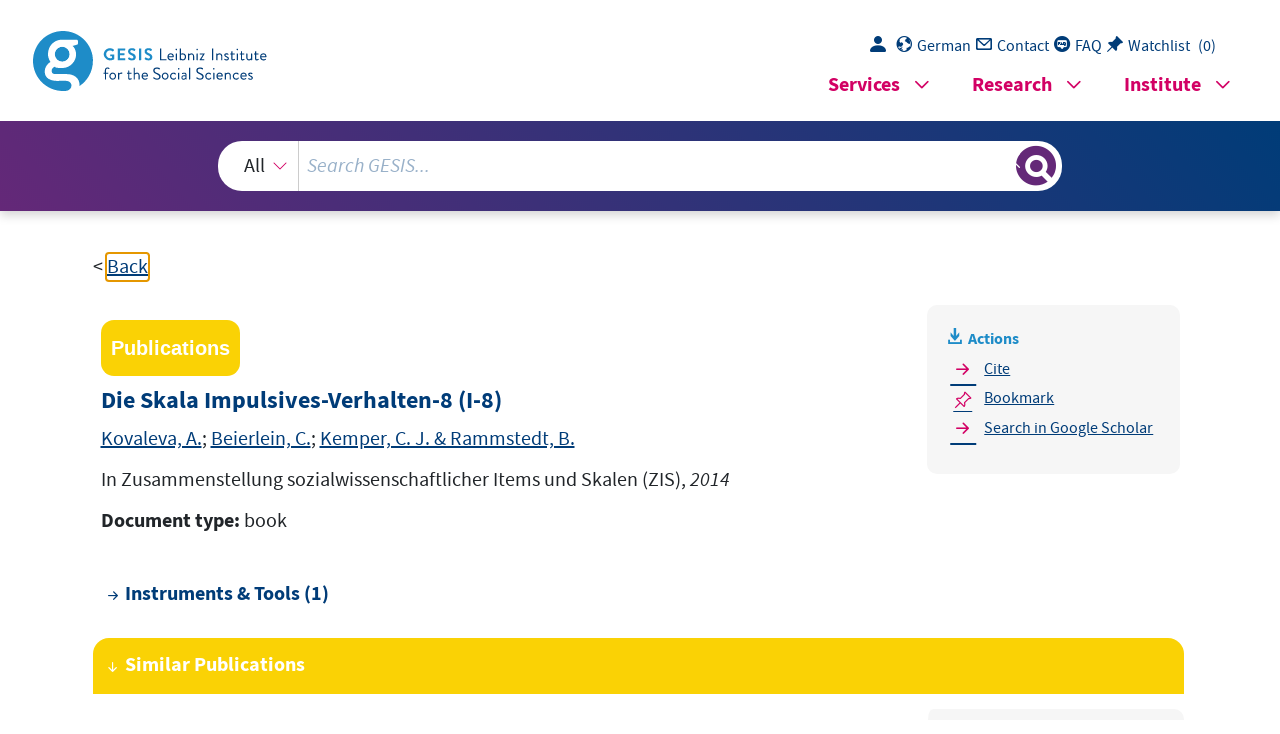

--- FILE ---
content_type: text/html; charset=UTF-8
request_url: https://search.gesis.org/services/get_stella_recommendation.php?doc_id=zis-KovalevaBeierleinKemperRammstedt2014Die&click_path=zis-KovalevaBeierleinKemperRammstedt2014Die&hostType=prod
body_size: 32694
content:
{"hits":{"total":{"value":10,"relation":"eq"},"hits":[{"_index":"gesis-25-01-2026-02-06-16","_id":"gris-publication-69koe5r53s40","_version":1,"_seq_no":25011,"_primary_term":1,"found":true,"_source":{"type":"publication","document_type":"article","data_source":"GESIS-GRIS","index_source":"GESIS-GRIS","title":"Standardisierte Kurzskalen zur Erfassung psychologischer Merkmale in Umfragen (Editorial)","date_recency":"2013","coreSjahr":"2013","url":"http:\/\/www.gesis.org\/fileadmin\/upload\/forschung\/publikationen\/zeitschriften\/mda\/Vol.7_Heft_2\/MDA_Vol7_2013-2_Einleitung.pdf","id":"gris-publication-69koe5r53s40","person":["Beatrice Rammstedt","Christoph J. Kemper","J\u00fcrgen Schupp"],"person_sort":"RammstedtKemperSchupp","source":"In mda : Methoden, Daten, Analysen, 2(7), 145-152, 2013","gesis_own":1},"system_type":"BASE","doc_rank":1,"rid":15484770},{"_index":"gesis-25-01-2026-02-06-16","_id":"zis-KovalevaBeierleinKemper2014Die","_version":2,"_seq_no":408694,"_primary_term":1,"found":true,"_source":{"type":"publication","document_type":"book","literature_collection":"GESIS-Literaturpool","data_source":"GESIS-ZIS","index_source":"GESIS-ZIS-BIBTEX","coreAuthor":["Kovaleva, A.","Beierlein, C.","Kemper, C. J. & Rammstedt, B."],"date_recency":"2014","coreSjahr":"2014","date":"2014","title":"Die Skala Impulsives-Verhalten-8 (I-8) [The scale Impulsive Behavior-8 (I-8)]","coreJournalTitle":"Zusammenstellung sozialwissenschaftlicher Items und Skalen (ZIS)","url_scale":["http:\/\/zis.gesis.org\/skala\/Nie\u00dfen-Groskurth-Rammstedt-Lechner-Risk-Proneness-Short-Scale-(R-1)"],"doi_scale":["http:\/\/dx.doi.org\/10.6102\/zis286"],"note":"ZIS, Skala, s. url_scale","keywords":"ZIS","id":"zis-KovalevaBeierleinKemper2014Die","person":["Kovaleva, A.","Beierlein, C.","Kemper, C. J. & Rammstedt, B."],"person_sort":"KovalevaBeierleinKemper","source":"In Zusammenstellung sozialwissenschaftlicher Items und Skalen (ZIS), 2014","gesis_own":1,"related_instruments_tools":[{"view":"","id":"zis317"}],"link_count":1},"system_type":"EXP","doc_rank":2,"rid":15484770},{"_index":"gesis-25-01-2026-02-06-16","_id":"gesis-ssoar-31210","_version":9,"_seq_no":425433,"_primary_term":1,"found":true,"_source":{"date":"2012","related_research_data_auto_ALLBUS_2000":[{"link_score":12.523657,"id":"ZA3755","check":""},{"link_score":11.18088,"id":"ZA3451","check":""},{"link_score":11.18088,"id":"ZA3452","check":""},{"link_score":10.870084,"id":"ZA3450","check":""},{"link_score":7.5808516,"id":"ZA3756","check":""},{"link_score":6.2235546,"id":"ZA3721","check":""},{"link_score":6.2235546,"id":"ZA3722","check":""},{"link_score":5.939954,"id":"ZA3720","check":""},{"link_reason":" Verhaltens ( <b>ALLBUS, 2000<\/b> )  gemessen. Alle vier Aspekte des delinquenten Verhaltens weisen positive"},{"link_score":12.523657,"id":"ZA3755","check":""},{"link_score":11.18088,"id":"ZA3451","check":""},{"link_score":11.18088,"id":"ZA3452","check":""},{"link_score":10.870084,"id":"ZA3450","check":""},{"link_score":7.5808516,"id":"ZA3756","check":""},{"link_score":6.2235546,"id":"ZA3721","check":""},{"link_score":6.2235546,"id":"ZA3722","check":""},{"link_score":5.939954,"id":"ZA3720","check":""}],"link_count":6,"coreAuthor":["Kovaleva, Anastassiya","Beierlein, Constanze","Kemper, Christoph J.","Rammstedt, Beatrice"],"title":"Eine Kurzskala zur Messung von Impulsivit\u00e4t nach dem UPPS-Ansatz: die Skala Impulsives-Verhalten-8 (I-8)","type":"publication","database":"SSOAR - Social Science Open Access Repository","publishLocation_str_mv":"Mannheim","full_text":"                                 Working  Papers 2012| 20 Eine Kurzskala zur Messung von  Impulsivit\u00e4t nach dem UPPS-Ansatz: Die Skala Impulsives-Verhalten-8 (I-8)  Anastassyia Kovaleva, Constanze Beierlein,  Christoph J. Kemper & Beatrice Rammstedt  k\u00f6lk\u00f6l\u00f6lk  GESIS-Working Papers 2012| 20 Eine Kurzskala zur Messung von Impulsivit\u00e4t  nach dem UPPS-Ansatz: Die Skala Impulsives-Verhalten-8 (I-8)  Anastassyia Kovaleva, Constanze Beierlein,  Christoph J. Kemper & Beatrice Rammstedt GESIS - Leibniz-Institut f\u00fcr Sozialwissenschaften 2012      Unter Sachsenhausen 6-8, 50667 K\u00f6ln Druck und Vertrieb:  GESIS - Leibniz-Institut f\u00fcr Sozialwissenschaften www.christoph-kemper.net ISSN:   1869-0491 (Online) Herausgeber,  E-Mail:   christoph.kemper@gesis.org Telefax:   (0621) 1246 - 500 Telefon:   (0621) 1246 - 501 68072 Mannheim GESIS-Working Papers GESIS - Leibniz-Institut f\u00fcr Sozialwissenschaften Postfach 12 21 55  heitsverhalten und dessen Folgen haben psychologisc he Merkmale einen Einfluss. Befunde aus der  Fachliteratur zeigen, dass Merkmale wie Gewisse nhaftigkeit und Optimismus die physische und die  psychische Gesundheit, inklusive der Morbidit\u00e4t  und der Mortalit\u00e4t beeinflussen k\u00f6nnen (Allison,  Guichard, Fung & Gilain, 2003; Arthur & Graz iano, 1996; Rasmussen, Scheier & Greenhouse, 2009).  Schlie\u00dflich stehen psychologische Merkmale im Zusammenhang mit der Entwicklung und Aufrechterhaltung psychischer St\u00f6rungen, zum Beispiel  Depression und Phobien, und mit Drogen- und Alkoholkonsum sowie delinquentem Verhalten (Block, Block  & Keyes, 1988; Block, Gjerde & Block, 1991; Gottfredson, 1997).   Aufgrund dieser vielf\u00e4ltigen Beziehungen und der Ve rwendbarkeit psychologischer Merkmale zur Verbesserung der Deskription und Pr\u00e4diktion wissenschaftl ich und gesellschaftlich relevanter Prozesse und  Ph\u00e4nomene forderte k\u00fcrzlich auch der \u00d6konomie-Nobe lpreistr\u00e4ger James Heckman, dass zuk\u00fcnftige  sozialwissenschaftliche Studien vermehrt validierte  Pers\u00f6nlichkeitsskalen und Intelligenztests umfassen  sollten (Borghans, Duckworth, Heckman & ter Weel , 2008). Dieser Standpunkt wird auch von anderen  Forscherinnen und Forschern (Goldberg, 2005; Rammstedt, 2010) und Institutionen (Rat f\u00fcr Sozialund Wirtschaftsdaten, 2010) vertreten. Seit einigen  Jahren sind diesbez\u00fcglich deutliche Bestrebungen  erkennbar: das Sozio-\u00f6konomische Panel (SOEP), Social  Survey Programme (ISSP), Household, Income  and Labour Dynamics in Australia (HILDA), UK Household Longitudinal Study (UKHLS), DNB Household  Survey (DHS) erfassen zunehmend psychologisch e Merkmale wie Kontroll\u00fcberzeugungen, grundlegende Dimensionen der Pers\u00f6nlichkeit, Impulsivit\u00e4t und  Risikobereitschaft.  Der Bedarf an Verfahren zur  belegen, dass die kognitiven F\u00e4higkeiten einer Pers on, insbesondere die Intelligenz, der beste Pr\u00e4diktor  f\u00fcr ein erfolgreiches Leben sind. Personen mit hoher  kognitiver Leistungsf\u00e4higkeit haben im Vergleich  zu Personen mit niedriger kognitiver Leistungsf\u00e4higk eit mehr Erfolg in Schule, Studium, Ausbildung,  Beruf und im Privatleben. Persone n mit hoher kognitiver Leistungsf\u00e4hi gkeit haben zum Beispiel meist  ein h\u00f6heres Einkommen oder eine h\u00f6here Position im Be ruf, lassen sich seltener scheiden und werden  seltener delinquent oder arbeitslos. Neben der kogni tiven Leistungsf\u00e4higkeit sind auch andere psychologische Merkmale dem sozio\u00f6konomischen Erfolg zutr\u00e4glich, wie zum Beispiel Gewissenhaftigkeit und  Optimismus (Barrick & Mount, 1991; Kemper, Beierlein, Kovaleva & Rammstedt, 2012).  Neben verschiedenen sozio\u00f6konomischen Erfolgsgr \u00f6\u00dfen beeinflussen psychologische Merkmale viele  Prozesse und Ph\u00e4nomene, die mitunter weitreichende  Implikationen f\u00fcr den Einzelnen, seine Mitmenschen oder die Gesellschaft als Ganzes haben. So  kann beispielsweise auf Grundlage psychologischer  Merkmale das Wahlverhalten pr\u00e4diziert werden (Schumann & Schoen, 2005). Auch auf das GesundDie Skala Impulsives-Verhalten-8 (I-8)  5  1   Einleitung  Erhebungsinstrumente zur Erfassung psychologischer  Merkmale wie beispielsweise Pers\u00f6nlichkeit,  Risikobereitschaft, Werte, Gerechtigkeits\u00fcberzeugunge n, Lebenszufriedenheit, Attraktivit\u00e4t, Optimismus oder Intelligenz werden immer h\u00e4ufiger in de r Forschung eingesetzt. Neben der psychologischen  Forschung, in der psychologische Merkmale traditi onell im Zentrum des Interesses stehen, werden  psychologische Merkmale vermehrt auch in anderen Forschungsbereichen erhoben, zum Beispiel in den  Sozialwissenschaften, den Wirtschaftwissenscha ften, den Ingenieurswissenschaften und den Gesundheitswissenschaften. Die Forscherinnen und Forscher  der verschiedenen Disziplinen erwarten von der  Erfassung dieser Merkmale in Umfragen, Studien und Experimenten und deren Implementierung in  ihre Modelle eine bessere Deskription und Pr\u00e4dikti on wissenschaftlich und gesellschaftlich relevanter  Prozesse und Ph\u00e4nomene.    Der Zusammenhang zwischen psychologischen Merkmalen und sozio\u00f6konomischen Erfolgsgr\u00f6\u00dfen, die  bei Sozialwissenschaftlern und \u00d6konomen im Fokus des  Interesses stehen, gilt als gut gesichert (Gottfredson, 1997; Gottfredson & Deary, 2004; Schmidt & Hunter, 1998; Strenze, 2007). Diese Studien   lierter psychologischer Skalen und Tests gek\u00fcrzte Ad -Hoc-Instrumente erstellt. Der Einsatz solcher AdHoc-Instrumente kann in manchen F\u00e4llen einen Me hrwert f\u00fcr eine bestimm te Untersuchung darstellen, bringt allerdings den Nachteil mit sich, da ss Befunde zwischen Untersuchungen nicht mehr vergleichbar sind, wenn die eingesetzten Erhebungsins trumente durch unterschiedliche K\u00fcrzungsstrategien zustande gekommen sind. Durch eine K\u00fcrzung sind die Nachweise der psychometrischen G\u00fcte, die  f\u00fcr das origin\u00e4re Erhebungsinstrument empirisch ermi ttelt wurden, nicht mehr g\u00fcltig. Die psychometrische G\u00fcte m\u00fcsste erneut durch  empirische Pr\u00fcf ungen (Validierung) belegt werden (Stanton, Sinar,  Balzer & Smith, 2002). Der Aufwand f\u00fcr den einzelnen Forscher w\u00e4re immens.  Die Bereitstellung von Beratungs- und Serviceleistunge n f\u00fcr die Sozialwissenschaften geh\u00f6rt zu den  Kernaufgaben von GESIS. Dies beinhaltet auch  die Entwicklung und Verbreitung von gepr\u00fcften, qualitativ hochwertigen standardisierten Erhebungsinstrume nten. Bisher liegen f\u00fcr die Erfassung von f\u00fcr  die sozialwissenschaftliche Forschung relevanten  psychologischen Merkmalen noch keine etablierten  und disziplin\u00fcbergreifend akzeptierten Erhebungsinstru mente vor, die eine \u00f6konomische und effiziente  Messung erlauben. Ziel der hier beschriebenen Skal enentwicklung war es daher, f\u00fcr das facettenreiche  Konstrukt  Impulsivit\u00e4t ein angemessenes Erhebungsinstrument zu entwickeln, es umfassend zu validieren und anschlie\u00dfend potentiellen Nutzern zur Verf\u00fcgung zu stellen (www.gesis.org\/kurzskalenpsychologischer-merkmale). Damit ist die Erwartung  verkn\u00fcpft, dass durch den vermehrten Einsatz  dieses standardisierten psychologischen Erhebungsin struments eine erh\u00f6hte Vergleichbarkeit zwischen  Untersuchungen und eine verbesserte Deskription und  Pr\u00e4diktion wissenschaftlich und gesellschaftlich  relevanter Prozesse und Ph\u00e4nomene erzielt werden k\u00f6nnen.  gischen Forschung sind viele Erhebungsinstrumente bekannt (Leibniz-Zentrum f\u00fcr Psychologische  Information und Dokumentation, 2011). Diese sind auch in den meisten F\u00e4llen sorgf\u00e4ltig im Hinblick  auf ihre psychometrische G\u00fcte gepr\u00fcft. Das hei\u00dft, durch empirische Untersuchungen wurde sichergestellt, dass die Erhebungsinstrumente ein bestimmtes  psychologisches Merkmal (Konstrukt) pr\u00e4zise  messen (G\u00fctekriterium der Reliabilit\u00e4t oder Messge nauigkeit), und dass sie das Merkmal, das sie zu  messen intendieren, auch tats\u00e4chlich messen (G\u00fctekri terium der Validit\u00e4t oder G\u00fcltigkeit). Als Hauptziel bei der Entwicklung der meisten Verfahren wird  die psychologische Einzelfalldiagnostik gesehen.  Oft beinhalten diese Erhebungsinstrumente sehr viele  Fragen oder Aufgaben (Items), um die Konstrukte erfassen zu k\u00f6nnen. W\u00e4hrend in der psychologisc hen Forschung, insbesondere aber in der psychologischen Einzelfalldiagnostik, eine m\u00f6glichst brei te Erfassung der jeweiligen Merkmale notwendig und  wichtig ist, spielt die Dauer der Erhebung (G\u00fctek riterium \u00d6konomie) eine untergeordnete Rolle. Demgegen\u00fcber ist die Erhebungsdauer in den meisten  sozialwissenschaftlichen Untersuchungen ein kritischer Kostenfaktor.  Hier spielt die Anzahl der  Items bzw. die L\u00e4nge von Erhebungsinstrumenten sehr  wohl eine Rolle. Da die psychologischen Merkmale zw ar nicht im Zentrum des Interesses stehen, aber  aufgrund ihrer Brauchbarkeit dennoch mit erhoben werden sollen, werden oft auf der Grundlage etab6 GESIS-WorkingPapers 2012|20  Operationalisierung psychologischer Merkmale  ist demnach gegeben und wird in den kommenden  Jahren vermutlich weiter steigen.  Forscherinnen und Forscher, die entsprechende Merkmale  erfassen m\u00f6chten, stehen allerdings zurzeit  meist vor dem Problem, f\u00fcr ihre Zwecke geeignete Erhebungsinstrumente zu finden. Aus der psycholo-  benannt und die Vorzeichen von Korrelations- bzw. Va lidit\u00e4tskoeffizienten beibehalten. Mehreren  Studien, die das Modell validiert haben, belegen, dass  die Skalen vier distinkte Faktoren erfassen und  diese Faktoren verschiedene Zusammenh\u00e4nge aufwei sen (Keye, Wilhelm & Oberauer, 2009; Schmidt,  Die Skala Impulsives-Verhalten-8 (I-8)  7  2   Skalenkonzept  2.1   Theoretischer Hintergrund   Das psychologische Konstrukt  Impulsivit\u00e4t ist eine der Basisvariablen der Forschung und Diagnostik  von Verhaltenskontrolle. Verhaltenskontrolle ist wied erum sehr eng an die Regulierung der physischen  Realit\u00e4t des Individuums gekn\u00fcpft. Dies beinhaltet die Interaktion des Individuums mit seiner Umwelt wie es lebt, wie es seine Zeit verbringt, wie es arbe itet, wie seine Vorlieben und sonstige Interaktionen  mit der Umwelt und mit anderen Individuen sind (Bie ri & Blacker, 1956; Buss & Plomin, 1975; Eysenck,  1977).  Trotz der vielf\u00e4ltigen Erkenntnisse auf dem Gebi et gibt es noch immer keine klare und einheitliche  Definition des Konstrukts (Herpertz & Sass,  1997). Es wird angenommen, dass das Konstrukt  Impulsivit\u00e4t multidimensional ist, und es wird davon  ausgegangen, dass es verschiedene Aspekte  impulsiven  Verhaltens  umfasst. Dazu geh\u00f6ren (1) das Handeln ohne  nachzudenken bzw. ohne ausreichende Informationen f\u00fcr eine Entscheidung; (2) die Schwierigk eit, starke Impulse zu kontrollieren; (3) die Tendenz, eine geringere sofortige Belohnung einer gr \u00f6\u00dferen verz\u00f6gerten vorzuziehen; (4) das Streben  nach neuen und aufregenden Erfahrungen und die Tendenz, risikoreichere Alternativen zu w\u00e4hlen bzw.  die Unf\u00e4higkeit, mit Entscheidungen oder Verhaltens weisen verbundene Risiken korrekt einzusch\u00e4tzen  (z. B. Buss & Plomin, 1975; Eysenck, 1977; Patton, St anford & Barratt, 1995; Perales, Verdejo-Garc\u00eda,  Moya, Lozano & P\u00e9rez-Garc\u00eda, 2009).  Die Mehrdimensionalit\u00e4t und Breite des Forschungsfeldes zum Thema  Impulsivit\u00e4t und  impulsives  Verhalten  spiegelt sich in der Forschung zum UPPS-Fragebogen (Urgency Premeditation Perseverance  and Sensation Seeking Impulsive Behavior Scale)  von Whiteside und Lynam (2001) wider. Der UPPSAnsatz basiert auf den empirischen Untersuchunge n von Messinstrumenten zur Erfassung des Konstrukts Impulsivit\u00e4t, die in der psychologischen Fo rschung und Diagnostik etablie rt sind (u. a. Barrat's  Impulsiveness Scale - BIS11, Patton et al., 1995; Im pulsivity Scale - EASI-III, Buss & Plomin, 1975;  Dickman\"s Functional and Dysfuncional Impulsivity  Scales, Dickman, 1990; Sensation Seeking Scale SSS, Zuckerman, 1994). Eine Reihe von exploratorisc hen Faktorenanalysen mit den Daten von 10 solch  etablierten Messinstrumenten f\u00fchrte zum struktur ierten Modell der Impulsivit\u00e4t - UPPS. Das UPPSModell umfasst vier Faktoren:  Dringlichkeit ,  (Mangel an) Absicht , (Mangel an) Ausdauer  und  Risikobereitschaft (Whiteside & Lynam, 2001).  Dabei erfassen die Dimensionen  Dringlichkeit  und  Risikobereitschaft  impulsives Verhalten per se. Hohe  Werte in diesen Dimensionen sollen eine hohe Au spr\u00e4gung in impulsivem Verhalten bezeichnen. Die  Dimensionen  Absicht  und  Ausdauer  erfassen das Konstrukt Impulsivit\u00e4t in entgegengesetzter Richtung, und ihre Skalenwerte stehen in negativer Beziehung zu denen der beiden oben genannten Dimensionen. Das bedeutet, dass niedrige Werte in  Absicht  und  Ausdauer  eine hohe Auspr\u00e4gung in impulsivem Verhalten beschreiben. Um das UPPS-Modell homogen  zu repr\u00e4sentieren werden in sp\u00e4teren  Publikationen keine unterschiedlichen Vorzeichen bei  den Korrelations- bzw. Validit\u00e4tskoeffizienten  verwendet (vgl. Whiteside & Lynam, 2003; Whiteside,  Lynam, Miller & Reynolds, 2005). Allerdings erl\u00e4utern die Autoren die Umpolung der Skalenwerte in den Dimensionen  Absicht  und  Ausdauer  weniger  ausf\u00fchrlich (vgl. Whiteside & Lynam, 2003; Whiteside et al., 2005). In weiteren Teilen der aktuellen  Kurzbeschreibung werden die UPPS-Skalen nach der ersten Publikation (vgl. Whiteside & Lynam, 2001)  Gay, d'Acremont & van der Linden, 2008; Whiteside & Lynam, 2001, 2003; Whiteside et al., 2005). Ein  \u00fcbergeordneter Generalfaktor im Modell oberhalb der  vier Dimensionen konnte empirisch nicht nachgewiesen werden (Keye et al., 2009).   5.4 und Appendix A).   8  GESIS-WorkingPapers 2012|20  Empirische Befunde zeigen eine hohe pr\u00e4diktive Valid it\u00e4t von Impulsivit\u00e4t in Bezug auf wichtige sozialwissenschaftliche Variablen wie Delinquenz (Eysenc k, 1998; Herpertz & Sass, 1997 ), selbstverletzendes Verhalten (Glenn & Klonsky, 2010), Alkoholmiss brauch (Whiteside & Lynam, 2003), gesundheitsgef\u00e4hrdendes Verhalten (Kalichman, Simbayi, Jooste , Cain & Cherry, 2006) und Drogenkonsum (Nower,  Derevensky & Gupta, 2004; Trocki, Drabble & Midani k, 2009). Auch zahlreiche psychische St\u00f6rungen  und Verhaltensst\u00f6rungen stehen in Verbindung mit  impulsivem Verhalten (Dilling, 2005). Es liegen  eindeutige empirische Belege f\u00fcr einen Zusamm enhang zwischen den f\u00fcnf Hauptdimensionen der  Pers\u00f6nlichkeit (Big Five) und impulsivem Verhalten vor  (vgl. Whiteside & Lynam, 2001; Whiteside et al.,  2005). Das psychologische Konstrukt Impulsivit\u00e4t wird  immer h\u00e4ufiger in gro\u00dfen Umfragen der sozialwissenschaftlichen Forschung erhoben (z. B. SOEP,  2009). Der enge zeitliche Rahmen in diesem Erhebungskontext erschwert den Einsatz von etablierten  psychologischen Skalen, besonders bei solch komplexen mehrdimensionalen Konstrukten wie dem Konstru kt Impulsivit\u00e4t. Um eine effiziente und valide  Skala auch bei zeitlichen Restriktionen einsetzen zu  k\u00f6nnen, wurde die I-8-Skala entwickelt. Die I-8Skala erfasst mit acht Items alle vier Faktoren des UPPS-Modells.   2.2   Aufbau   Die I-8-Skala besteht aus vier Skalen  Dringlichkeit, Absicht, Ausdauer  und  Risikobereitschaft , die jeweils zwei Items enthalten. Die insgesamt acht It ems werden jeweils mittels einer f\u00fcnfstufigen Antwortskala von \"triff gar nicht zu\" (1) bis \"trifft voll und ganz zu\" (5) beantwortet.  2.3   Auswertung   Um f\u00fcr die individuelle Auspr\u00e4gung der Befragungs person auf der jeweiligen Skala einen Messwert  (Skalenwert) zu erhalten, werden deren Antworten  auf den beiden Items aggregiert. Die Messwerte der  I-8-Skala werden gebildet, indem die beiden An tworten zu einem Mittelwert zusammengefasst werden. Der Wertebereich f\u00fcr die Mittelwerte liegt zwischen 1 und 5 (f\u00fcr Referenzwerte siehe Abschnitt   Die Skala Impulsives-Verhalten-8 (I-8)  9  2.4   Items  Die I-8 erm\u00f6glicht eine Messung der vier Dimensione n des Konstrukts Impulsivit\u00e4t mit nur acht Items.  In Tabelle 1 sind die Itemformulierungen und ihre deskr iptiven Kennwerte dargestellt. Letztere basieren  auf die Daten einer bev\u00f6lkerungsrepr\u00e4sentativen Zufallsstichprobe (Stichprobe 3).  Tabelle 1:   Items und deskriptive Statistiken der I-8 aus Stichprobe 3.  Items und Skalen  M  SD  Sch  Kurt  (1)  Manchmal tue ich spontan Dinge, die ich besser nicht getan   2.74 1.23 0.23 -0.94  h\u00e4tte.  (2)  Um mich besser zu f\u00fchlen, mache ich manchmal Sachen, die ich 2.27 1.14 0.58 -0.53  sp\u00e4ter bereue.  Skala Dringlichkeit  2.50  1.05  0.37  -0.61  (3)  Ich denke normalerweise genau nach, bevor ich etwas unterneh- 3.86 0.97 -0.71 0.13  me.  (4)  Ich entscheide meist nach sorgf\u00e4ltigem und logischem \u00dcberlegen. 3.82  0.96  -0.52  -0.21  Skala Absicht  3.84  0.88  -0.55  0.09  (5)  Was ich begonnen habe, f\u00fchre ich auch zu Ende.   4.32  0.78  -1.04  0.90  (6)  Ich teile meine Zeit gut ein, so dass ich Aufgaben rechtzeitig erle-4.01 0.95 -0.90 0.52  digen kann.   Skala Ausdauer  4.17  0.75  -0.89  0.71  (7)  Ich bin bereit Risiken einzugehen.  2.76  1.16  0.13  -0.83  (8)  Ich bin gerne bereit, etwas zu wagen.  2.98  1.11  -0.06  -0.69  Skala Risikobereitschaft  2.87  1.07  0.05  -0.70  Anmerkungen: N = 1134. M = Mittelwert, SD = Standardabweichung, Sch = Schiefe, Kurt = Kurtosis; Kennwerte  der einzelnen Skalen sind kursiv dargestellt.  Um die Nutzung der Skala f\u00fcr englischsprachige Un tersuchungen zu erm\u00f6glichen, wurde diese ins  Englische \u00fcbersetzt. Die International Test Comm ission (International Test Commission, 2010) empfiehlt hierbei ein zweistufiges Verfahren, das an gewandt wurde. Zun\u00e4chst \u00fcbersetzten zwei hauptberufliche muttersprachliche \u00dcbersetzer die Items  unabh\u00e4ngig voneinander. Dabei wurde eine \u00dcbersetzung in britischem Englisch und die andere in amer ikanischem Englisch angefertigt. In der zweiten  Phase des \u00dcbersetzungsprozesses fand ein Rekonziliation streffen statt, in dessen Verlauf die \u00dcbersetzungsvorschl\u00e4ge in einer Gruppe von Experten f\u00fcr die psychologischen Merkmale, den \u00dcbersetzern und  einem weiteren Experten f\u00fcr Fragebogen\u00fcbersetzung diskutiert und \u00fcberarbeitet wurden. Die englische Version der Skala ist in Appendix C zu finde n. Die G\u00fcte der \u00dcbersetzungen wurde bislang noch  nicht getestet.     10  GESIS-WorkingPapers 2012|20  3   Durchf\u00fchrung  Die I-8-Skala wurde als Forschungsinstrument f\u00fc r sozialwissenschaftliche Untersuchungen unterschiedlichster Art und Fragestellung entwickelt. Al s Zielgruppe wurde die deutschsprachige Allgemeinbev\u00f6lkerung ab 18 Jahren gew\u00e4hlt1. Die Itemformulierungen wurden mittels kognitiver Pretests f\u00fcr die  Zielgruppe optimiert. Auch die in Kapitel 5 dargeste llten empirisch ermittelten G\u00fctekriterien beziehen  sich auf diese Zielgruppe.   Die I-8-Skala kann prinzipiell in unterschiedlichen  Erhebungsmodi eingesetzt werden. Bei der Entwicklung der Skala wurden CAPI (Computer Assisted Pe rsonal Interview), CAWI (Computer Assisted Web  Interview) und Paper-and-Pencil (Selbstausf\u00fcller) eingesetzt. Vor einem Einsatz der I-8 in MixedMode-Designs sollte noch eine Pr\u00fcfung der Invarian z erfolgen. Eine Vorlage f\u00fcr die Erstellung der  Erhebungsunterlagen, z. B. Fragebogen, Listenheft  oder CAPI-Programmierung, ist in Appendix B zu  finden. Damit die Referenzwerte ihre G\u00fcltigkeit be halten, empfehlen wir, die Instruktion, die Items und  die Antwortskala 1:1 in die Erhebungsunterlagen zu \u00fcbernehmen.  Die Durchf\u00fchrungszeit der I-8 im CAPI-Modus setzt  sich zusammen aus dem Vorlesen der Items durch  den Interviewer und die Beantwortung durch die Be fragungsperson. In 75% der CAPI-Interviews dauert die Durchf\u00fchrung 78 Sekunden oder weniger (Perzentil 75 = 78). Die Durchf\u00fchrungsdauer in den  anderen getesteten Erhebungsmodi war \u00e4hnlich lang.                                                              1  Ausgenommen sind Personen, deren sprachliche  oder kognitive F\u00e4higkeiten oder deren Wahrnehmungsf\u00e4higkeiten, z. B. durch Seh- oder H\u00f6rschw\u00e4che, unzureichend sind, um die Items zu verstehen.     10 Jahre    30.2%  27.9%  29.1%  37.0%  \u2265 11 Jahre    23.7%  25.4%  30.8%  25.8%  Modus    CAPI, Papier   CAPI, Papier  CAWI  CAPI  Zusammensetzung        Geschlecht [% Frauen]    52.5%  52.1%  51.8%  55.6%  Alter [M(SD)]    47.2 (15.2)  46.7 (15.1)  48.3 (13.0)  53.3 (18.4)  Bildung              \u2264 9 Jahre     44.7%  45.3%  40.1%  37.2%  Die Skala Impulsives-Verhalten-8 (I-8)  11  4   Entwicklung und Validierung  Die Konstruktion der I-8-Skala basiert auf den beid en deutschen \u00dcbersetzungen der UPPS-Skala (Keye  et al., 2009; Schmidt et al., 2008). F\u00fcr die Entwicklung der Skalen  Dringlichkeit, Ausdauer  und  Absicht   wurden die publizierten Ergebnisse von Faktorenan alysen herangezogen und jeweils vier Items f\u00fcr jede  Skala ausgew\u00e4hlt. Die Auswahlkriterien waren  H\u00f6he und Stabilit\u00e4t der Faktorladungen \u00fcber die verschiedenen Untersuchungen hinweg, sowie inhaltlich -theoretische Aspekte. Die Items f\u00fcr die Skala  Risikobereitschaft  wurden nach den Itemformulierungen der UPPS-Skala  Risikobereitschaft  (Whiteside  & Lynam, 2001) neu entwickelt. Alle Itemformulier ungen der Vorversion der I-8 wurden in einer Reihe  von kognitiven Interviews getestet und ents prechend deren Ergebnissen modifiziert.  Drei umfangreiche Stichproben dienten der Konstru ktion und Validierung der I-8-Skala. Die Charakteristika dieser Stichproben k\u00f6nnen Tabelle 2 entno mmen werden. Stichprobe 1 ist eine Quotenstichprobe, geschichtet nach den Merkmalen Ge schlecht, Alter, Bildung und Bundesland ( N  = 539). Die Grundgesamtheit war definiert als \"alle  in der Bundesrepublik Deutschland in Privathaushalten lebenden  deutschsprachigen Personen ab 18 Jahren\". Die Er hebung erfolgte in zwei Wellen mit einem zeitlichen  Abstand von 6 bis 10 Wochen. An Welle 2 nahmen  N = 338 Befragungspersonen der Welle 1 teil. Die  Daten wurden im Rahmen eines pers\u00f6nlich-m\u00fcndliche n Interviews (CAPI) oder durch die Vorgabe eines  schriftlichen Fragebogens erhoben (die mittlere  Gesamtdauer der Erhebung betrug 53 Minuten;  SD =  12). Bei Stichprobe 2 handelt es sich ebenfalls  um eine Quotenstichprobe, geschichtet nach Geschlecht, Alter und Bildung ( N = 741), die im Internet erhoben wurde (CAWI). Grundgesamtheit waren  die Teilnehmer eines Online-Access-Pools im Alter von  18 Jahren oder \u00e4lter, die in Deutschland leben  (mittlere Gesamtdauer der Erhebung: 23 Minuten;  SD  = 8). Stichprobe 3 mit  N = 1134 Befragungspersonen ist eine Zufallsstichprobe, die repr\u00e4sentativ f\u00fcr die Wohnbev\u00f6lkerung \u00fcber 18 Jahren in  Deutschland ist. Sie wurde mithilfe des ADM-St ichprobensystem F2F (Random Route) der Arbeitsgemeinschaft deutscher Marktforschungsinstitute gezoge n (ADM e. V., 2001). Die Daten dieses Interview  wurden vollst\u00e4ndig im CAPI-Modus erhoben (mittlere Gesamtdauer:  M  = 43,  SD = 13).  Tabelle 2:   Charakteristika der drei Stichproben.      Stichprobe 1  Stichprobe 1  Stichprobe 2  Stichprobe 3  Welle 1  Welle 2  Stichprobe           Umfang [N]  539  338  741  1134  Art  Quote Quote Quote Zufall  Anmerkung:   CAPI = Computer Assisted Personal Interview, CAWI = Computer Assisted Web Interview, Papier =  Papierversion (Selbstausf\u00fcller).     Erhebungen wurden von unabh\u00e4ngigen kommerziellen Anbietern durchgef\u00fchrt. Die Frageb\u00f6gen der  Erhebungen sind auf der Webseite www.gesis.org\/kurzskalen-psychologischer-merkmale zu finden.  Um die psychometrische G\u00fcte der konstruierten Sk ala zu \u00fcberpr\u00fcfen, wurden, ausgehend von den  oben beschriebenen Stichproben, Kennwerte f\u00fcr Relia bilit\u00e4t und verschiedene Aspekte der Validit\u00e4t  berechnet (f\u00fcr Details zur Validierung von Pers\u00f6n lichkeitsskalen siehe B\u00fchner, 2011 bzw. Lienert &  Raatz, 1998).  Keye et al., 2009) und eigens entwickelte Skalen zu m Einsatz (z. B. Die Vier-Item Skala zur Erfassung  von internaler und externaler Kontroll\u00fcberzeugung (K ovaleva, Beierlein, Kemper & Rammstedt, 2012),  Die Ein-Item Skala zur Erfassung von Risikobereitscha ft). Folgende f\u00fcr die sozialwissenschaftliche Forschung relevanten Variablen wurden unter andere m erhoben: Arbeitszufriedenheit, Gesundheitszustand, durchschnittliches monatliches Einkommen, Ri siko bei Geldanlagen, Wichtigkeit verschiedener  Aspekte des Arbeitsplatzes (Borg & Noll, 1990) und selbstberichtete Delinquenz (ALLBUS, 2000). Alle  12  GESIS-WorkingPapers 2012|20  Mit den Befragungen wurden neben der I-8-Skala umfangreiche soziodemographische Angaben, weitere psychologische Ma\u00dfe sowie einige sozialwissens chaftliche Validierungsma\u00dfe erhoben. Die Items zu  den soziodemographischen Angaben entsprachen gr \u00f6\u00dftenteils den demographischen Standards des  Statistischen Bundesamtes (2010). F\u00fcr die Validierung  kamen etablierte Standardinstrumente, z. B. zur  Erfassung von Lebenszufriedenheit (SWLS, Diener,  Emmons, Larsen & Griffin, 1985), Kontroll\u00fcberzeugungen (KMKB, Jakoby & Jacob, 1999), den Hauptdimensionen der Pers\u00f6nlichkeit nach dem F\u00fcnfFaktoren-Modell (BFI-10, Rammstedt & John, 2007), Selbstwert (Rosenberg, 1989), Impulsivit\u00e4t (UPPS,   mierung der Interpretationsobjektivit\u00e4t sollte das Wiss en der Forscher \u00fcber die Messintention der Skala  und \u00fcber die Interpretation der quantitativen Mess werte vergleichbar sein (Rammstedt, 2010). Durch  die Standardisierung der Auswertung kann auch die  Interpretationsobjektivit\u00e4t der I-8 als gegeben  angesehen werden.  nungsmodus der Werte eindeutig vorgegeben ist und ke inen Interpretationsspielraum zul\u00e4sst (siehe  Abschnitt 2.3 und Appendix D). Interpretationsobjekti vit\u00e4t ist gegeben, wenn die aus den Befragungsergebnissen gezogenen Schl\u00fcsse \u00fcber verschiedene Forscher hinweg \u00fcbereinstimmend sind. Zur MaxiDie Skala Impulsives-Verhalten-8 (I-8)  13  5   G\u00fctekriterien  5.1   Objektivit\u00e4t   Unter Objektivit\u00e4t wird der Grad verstanden, in dem eine Messung unabh\u00e4ngig vom Untersucher ist  (vgl. Lienert & Raatz, 1998). Diese bezieht sich au f verschiedene Phasen einer Untersuchung: Durchf\u00fchrung, Auswertung und Interpretation. Im Falle  eines Face-to-face-Interviews h\u00e4ngt die Durchf\u00fchrungsobjektivit\u00e4t von dem Interviewer ab. Sie ist gegeben, wenn dieser sich an die Instruktionen und  den Wortlaut der Fragen und der Vorgaben h\u00e4lt. Be i entsprechend geschulten Interviewern ist die  Durchf\u00fchrungsobjektivit\u00e4t \u00fcblicherweise gew\u00e4hrleistet (Rammstedt, 2010). Auswertungsobjektivit\u00e4t  betrifft die numerische und kategoriale Auswertung de s Antwortverhaltens der Befragten nach festgelegten Regeln (vgl. Lienert & Raatz, 1998). Diese ist bei der I-8 vollst\u00e4ndig gegeben, da der Berech5.2 Reliabilit\u00e4t   Unter der Reliabilit\u00e4t oder Messgenauigkeit einer Skala versteht man den Grad der Genauigkeit, mit  dem ein bestimmtes Merkmal erfasst wird (vgl. Li enert & Raatz, 1998). Die Reliabilit\u00e4t der I-8 wurde  auf Grundlage der Strukturgleichungsmodelle (SEM ; J\u00f6reskog, 1969) mit den Ladungen und Fehlervarianzen aus den Messmodellen in den drei Stichproben gesch\u00e4tzt. Als Sch\u00e4tzer wurde der OmegaKoeffizient ( ) von McDonald (1999, S. 90) benutzt. Der Koeffizient gibt den Umfang an, in dem eine  latente Variable (Konstrukt) die gemeinsame Vari anz aller Items wiedergibt (Krohne & Hock, 2007).  Laut Schweizer (2011) ist Omega bez\u00fcglich Interp retation dem Koeffizient Cronbach Alpha gleichzusetzen. Die Sch\u00e4tzer der Reliabilit\u00e4t f\u00fcr die I-8- Skala wurden anhand der Ladungen der Skalenitems  auf den vier Faktoren Dringlichkeit, Absicht, Ausd auer und Risikobereitschaft  ermittelt. Tabelle 3 fasst  die Reliabilit\u00e4t der I-8-Skalen der drei Untersuchungen zusammen.   Die Reliabilit\u00e4t (Omega) schwankt in allen drei  Untersuchungen zwischen .65 und .92. Die Skalen unterscheiden sich allerdings im Hinblick auf die Ho mogenit\u00e4t. Die Reliabilit\u00e4tskoeffizienten der Skala  Ausdauer  sind in allen drei Untersuchungen niedriger  als die der anderen Skalen. Hingegen sind die  Koeffizienten der Skala  Risikobereitschaft  durchgehend h\u00f6her. \u00dcber die drei Untersuchungen hinweg  bleiben die Omega-Koeffizienten der einzelnen Sk alen auf dem vergleichbaren Niveau. Die mittlere  Reliabilit\u00e4t der Skala  Dringlichkeit  betr\u00e4gt .76; die der Skalen  Absicht  und  Ausdauer  ist .78 und .70.  Die mittlere Reliabilit\u00e4t der Skala  Risikobereitschaft  ist .87. Die Reliabilit\u00e4t der einzelnen Skalen zum  jeweiligen Zeitpunkt kann als befriedigend angesehe n werden. Neben dem Omega-Koeffizienten wurde auch die Stabilit\u00e4t der Skalenwerte ( r tt) der I-8 durch eine Korrelation zwischen den beiden Wellen  der Stichprobe 1 ermittelt. Der Stabilit\u00e4t liegt zwischen .46 und .57. Diese ist in der letzten Spalte von  Tabelle 3 zu finden. Insgesamt liegen die Reliabilit\u00e4 tskoeffizienten in einem  Bereich, der f\u00fcr Gruppenuntersuchungen als gut bewertet wird (vgl. Aiken & Groth-Marnat, 2006).        validierten deutschen \u00dcbersetzung der UPPS-Skala (vgl. Keye et al., 2009) \u00fcbernommen wurden und  die drei weiteren Items in ihrer Formulierung an die Inhalte der UPPS-Items angeglichen wurden. Die  Verst\u00e4ndlichkeit der Itemformulierungen wurde ansch lie\u00dfend in einer Reihe von kognitiven Interviews  gepr\u00fcft und die Formulierungen wurden gegebenenfalls modifiziert.  Risikobereitschaft .83 .92 .88 .57  14  GESIS-WorkingPapers 2012|20    Tabelle 3:   Reliabilit\u00e4t der einzelnen Skalen von der I-8  Skala  \u0226 1  \u0226 2  \u0226 3  rtt   Dringlichkeit  .75 .80 .72 .53  Absicht  .70 .86 .79 .46  Ausdauer  .69 .76 .65 .54  Anmerkung:   \u0226 1 = McDonald Omega Stichprobe 1; \u0226 2 = McDonald Omega Stichprobe 2, \u0226 3 = McDonald Omega  Stichprobe 3, rtt = Retest-Reliabilit\u00e4t (Stichprobe 1).   5.3   Validit\u00e4t  Inhaltliche Validit\u00e4t   Inhaltliche Validit\u00e4t ist gegeben, wenn ein Item  das zu messende Konstrukt genau oder hinreichend  pr\u00e4zise abbildet (B\u00fchner, 2011). Sie ist gegeben, we nn das zu messende Konstrukt a priori hinreichend  definiert wird und die Items von einem Expertengrem ium f\u00fcr g\u00fcltig erkl\u00e4rt werden (Rammstedt, 2010).  Die inhaltliche Validit\u00e4t der Skalen der I-8 wurde sichergestellt, indem f\u00fcnf der acht Items aus der  Faktorielle Validit\u00e4t  Faktorielle Validit\u00e4t kann als gegeben gelten, wenn di e Annahmen \u00fcber die dimensionale Struktur des  zu erfassenden Konstrukts \u00fcberpr\u00fcfbar sind und belegt  werden k\u00f6nnen. Zur internalen Struktur des  Konstrukts  Impulsivit\u00e4t gibt es bislang keine einheitliche Mei nung (vgl. Buss & Plomin, 1975; Eysenck,  1977; Herpertz & Sass, 1997; Perales et al., 2009; Wh iteside & Lynam, 2001). Das strukturierte vierfaktorielle Modell des UPPS-Ansatzes (Whiteside &  Lynam, 2001) wurde als Grundlage f\u00fcr die Modelle der  konfirmatorischen Faktorenanalysen (CFA) der I- 8-Skala genommen. Die CFA-Ergebnisse, die mit den  Daten der Stichprobe 2 errechnet wurden, best\u00e4tigen  die Struktur von vier distinkten Faktoren, die  miteinander unterschiedlich hoch korrelieren (  2\/df  = 5.72, RMSEA = .08 (90% CI = .06-.09), CFI = .97;  TLI = 95; SRMR = .04). Auch in einer weiteren Un tersuchung (Stichprobe 3) wurde das vierfaktorielle  Modell erfolgreich validiert (  2\/df  =  4.01, RMSEA = .05 (90% CI = .04-.07), CFI = .99; TLI = 97; SRMR =  .03). Faktorladungen, quadrierte multiple Korrelati onen sowie Korrelationen der latenten Dimensionen  der vollstandardisierten Modelle, die mit den Daten  der Stichprobe 2 und 3 berechnet wurden, sind in  Abbildung 1 zu finden.  Die Korrelationen der latenten Dimensionen best\u00e4tig en die vierfaktorielle Struktur des UPPS-Modells  (vgl. Whiteside & Lynam, 2001). Die Ergebnisse deuten  darauf hin, dass die I-8 vier distinkte Faktoren  des impulsiven Verhaltens erfasst, die ve rschiedene Zusammenh\u00e4nge aufweisen.      Die Skala Impulsives-Verhalten-8 (I-8)  15        Abbildung 1: Konfirmatorische Faktorenanalyse (faktorielle Validit\u00e4t) der I-8-Skala. Vollst\u00e4ndig standardisierte  Ladungen aus der Untersuchung mit der Stichprobe 2 (N = 741) sind vor dem Schr\u00e4gstrich und die  Ladungen aus der Untersuchung mit der Stichprobe 3 (N = 1134) hinter dem Schr\u00e4gstrich wiedergegeben. Der Sch\u00e4tzer Robust Maximum Likelihood wurde angewendet. Die gro\u00dfen Ovale bilden die  latenten Faktoren ab (Skalen), die Quadrate repr\u00e4sentieren manifeste Variablen (Items), die Fehlervarianzen sind in den kleinen Kreisen zu finden.   It = Item. Weitere Erl\u00e4uterungen im Text.  Konstruktvalidit\u00e4t  Konstruktvalidit\u00e4t ist gegeben, wenn sich der Mess wert einer Skala als Indikator f\u00fcr das Merkmal eignet, das mit der Skala gemessen werden soll. Die Ei gnung wird daran beurteilt, wie gut sich die Skala  im Hinblick auf Hypothesen, die sich aus dem Modell  des zu erfassenden Merkmals ableiten lassen,  empirisch bew\u00e4hrt. Bei der Konstruktvalidierung  werden anhand theoretischer \u00dcberlegungen positive,  negative und Nullbeziehungen einer zu validierenden Skala mit anderen empirischen Indikatoren postuliert (nomologisches Netzwerk) und getestet, ob si ch das vorhergesagte Muster empirisch belegen  l\u00e4sst (Krohne & Hock, 2007). Zur Validierung der I- 8 wurde zun\u00e4chst die Korrelation mit den vier Skalen der UPPS-Skala (45-Item Version, deutsche \u00dcber setzung von Keye et al., 2009) errechnet. Anschlie\u00dfend wurde versucht, weitere aus der Fachliteratur bekannte typische Korrelate von Impulsivit\u00e4t mit  der I-8-Skala zu replizieren (siehe Tabelle 4). Die  Interpretation der empirisch ermittelten Validit\u00e4tskoeffizienten erfolgt nach den Vorgaben von Cohen (1992): kleiner Effekt ( r = .10), mittlere Effekt ( r =  .30), starker Effekt ( r = .50).  Die Korrelationskoeffizienten der einzelnen Skalen  der I-8 und der UPPS befinden sich in den ersten  vier Zeilen der Tabelle 4. Die Koeffizienten der Skal en, die die gleiche Dimensionen erfassen sollen sind  in der Diagonale der ersten vier Zeilen der Tabelle 4 in kursiv zu finden. Die Validit\u00e4t der Skalen reicht  von .66 ( Risikobereitschaft ) bis .76 ( Ausdauer ). Somit kann die konvergente Validit\u00e4t der Skalen der I-8  als gut bewertet werden. Unter der Diagonale befinde n sich die weiteren Korrelationen zwischen den  vier Skalen der I-8 und der UPPS (diskriminante  Validit\u00e4t). Erwartungsgem\u00e4\u00df korreliert die UPPS-Skala   len Kontroll\u00fcberzeugung und den Skalen  Absicht  (.22),  Ausdauer  (.37) und  Risikobereitschaft  (.23) und  ein negativer Zusammenhang zwischen der externalen Kontroll\u00fcberzeugung und der Skala  Dringlichkeit (-.24) (vgl. Altamirano, Fields, D\"Esposito  & Boettiger, 2011; Deming & Lochman, 2008).     16  GESIS-WorkingPapers 2012|20  Ausdauer  mit der I-8-Skala  Absicht  (.48). Whiteside und Lynam (2001) dokumentieren in Ihrer ersten  Untersuchung eine Korrelation von .45. Auch Unters uchungen von anderen Autoren zeigen, dass diese  Skalen in der Regel korrelieren (vgl. Schmidt et al.,  2008; Keye et al., 2009). Die weiteren Skalen zeigen  sich als unabh\u00e4ngig und weisen Interkorrelationen unt er .30 auf. Das vorliegende Muster der Interkorrelationen ist aus der Literatur bekannt (vgl. K\u00e4mpfe & Mitte, 2009; Perales et al., 2009; Whiteside &  Lynam, 2003).  Die in der Literatur gefundenen Ergebnisse zu den  Korrelationen zwischen den vier Skalen des UPPSModels und den f\u00fcnf Hauptdimensionen der Pers\u00f6nlic hkeit (vgl. Herpertz, 2001; Whiteside & Lynam,  2001) wurden auch f\u00fcr die I-8-Skala gefunden: (I) die Skala  Dringlichkeit  weist einen positiven Zusammenhang mit der Dimension  Neurotizismus  (.20) und einen negativen Zusammenhang mit der  Dimension  Gewissenhaftigkeit  (-.23) auf; (II) die Skala  Absicht  korreliert positiv mit der Dimension  Gewissenhaftigkeit  (.39) und negativ mit der Dimension  Neurotizismus  (-.23); (III) die Skala  Ausdauer  korreliert positiv mit  Gewissenhaftigkeit  (.51) und negativ mit  Neurotizismus  (-.19); (IV) die Skala  Risikobereitschaft  schlie\u00dflich korreliert positiv mit der Dimension  Extraversion  (.30).  Auch die bekannten Korrelationen zwischen den Konstrukten Impulsivit\u00e4t und Kontroll\u00fcberzeugungen  konnten mit der I-8 belegt werden. Hier zeigte sich ein positiver Zusammenhang zwischen der internaTabelle 4:   Konstruktvalidit\u00e4t der I-8-Skalen f\u00fcr die psychologischen Variablen  Validit\u00e4tsma\u00dfe  Dringlichkeit Absicht  Ausdauer  Risikobereitschaft UPPS 1        Dringlichkeit  ,70**      Absicht -,19**  ,71**     Ausdauer -,21** ,48**  ,76**    Risikobereitschaft  ,22** -,03 ,12**  ,66**  Big Five       Neurotizismus  ,20**  -,23** -,19** -,08**  Extraversion  ,09** ,01 ,14** ,30**  Offenheit  ,05  ,14** ,15** ,21**  Vertr\u00e4glichkeit  -,10** ,07*  ,11** -,07*  Gewissenhaftigkeit -,23** ,39** ,51** -,03  Kontroll\u00fcberzeugungen       Internale Kontroll\u00fcberzeugung  -,01 ,22** ,37** ,23**  Externale Kontroll\u00fcberzeugung  ,24**  -,17**  -,22**  -,06*  Anmerkung:  N = 1134; 1N = 741; Koeffizienten der konvergenten Validit\u00e4t sind kursiv dargestellt;   * p < .05; ** p < .01.  Neben den Validit\u00e4tskoeffizienten der I-8-Skalen f\u00fcr psychologische Variablen wurden auch Zusammenh\u00e4nge mit sozialwissenschaftlichen Inhaltsvariablen  (siehe Tabelle 5) ermittelt. Zun\u00e4chst wurden  die in der Literatur h\u00e4ufig publizierten Angabe n \u00fcber den Zusammenhang zwischen impulsivem und  delinquentem Verhalten untersucht (vgl. Eysenck, 1977, 1998). Letzteres wurde mit der Skala zur Erfas-  Variablen Alter und den Faktoren  Absicht  (.22) und  Ausdauer  (.14) gefunden. Der Faktor  Risikobereitschaft h\u00e4ngt negativ mit den Variablen  Geschlecht  (-.13) und  Alter  (-.26) und positiv mit der Variablen  allgemeinbildender Schulabschluss (.23) zusammen.  Ein negativer Zusammenhang zeigt sich zwischen  Risikobereitschaft  und subjektiven physischen und psychischen Beeintr\u00e4chtigungen (-.17 und -.10).  Die subjektiv empfundenen psychischen Beeintr\u00e4chti gungen korrelieren auch negativ mit den Faktoren  Absicht  (-.18) und  Ausdauer  (-.19) und positiv mit  Dringlichkeit  (.18). Ein positiver Zusammenhang  besteht zwischen der aktuellen Arbe itszufriedenheit und den Faktoren  Absicht  (.25) und  Ausdauer   (.23). Die aus zahlreichen Untersuchungen zum Them a Risikobereitschaft bei Geldanlagen bekannte  Beziehung zur Pers\u00f6nlichkeitseigenschaft  Risikobereitschaft  wurde mit der I-8-Skala best\u00e4tigt (Samuelson & Zeckhauser, 1988; Tversky & Kahneman, 1991). Es besteht ein positiver Zusammenhang  zwischen der Skala Risikobereitschaft und dem Risiko bei Geldanlagen (.16).  Die Skala Impulsives-Verhalten-8 (I-8)  17  sung der vier Aspekte des delinquenten Verhaltens  (ALLBUS, 2000) gemessen. Alle vier Aspekte des  delinquenten Verhaltens weisen positive Korrelationen mit den Skalen  Dringlichkeit  (.09 bis .23) und  Risikobereitschaft  (.12 bis .25) und negative Korrelationen mit den Skalen  Absicht  (-.07 bis -.25) und  Ausdauer  (-.14 bis -.25) auf. Im Weiteren wurde der Zusammenhang zwischen den verschiedenen  Aspekten der Wichtigkeit des Arbeitsplatzes (Borg  & Noll, 1990) und den vier Faktoren der Impulsivit\u00e4t  untersucht. Die Korrelationskoeffizienten zwischen  Dringlichkeit  und allen neun Aspekten der Wichtigkeit des Arbeitsplatzes liegen unter .10. Der Aspekt  Abwechslung bei der Arbeit  h\u00e4ngt bedeutsam mit  dem Faktor  Risikobereitschaft  zusammen (.24). Der Zusammenhang zwischen dem Wichtigkeitsaspekt  M\u00f6glichkeiten zur selbst\u00e4ndigen Gestaltung und Einteilung der Arbeit  und dem Faktor  Risikobereitschaft ist .21, der Zusammenhang mit den Faktoren  Absicht  und  Ausdauer  betr\u00e4gt jeweils .16.  Ferner wurde die Beziehung der I-8-Skalen zu den soziodemographischen Variablen Geschlecht, Alter  und allgemeinbildender Schulabschluss untersucht. Der Faktor  Dringlichkeit  weist einen negativen  Zusammenhang mit der Variablen Alter (-.20) auf. Positive Zusammenh\u00e4nge wurden zwischen der   Gesundheit (Psychisch)  ,18**  -,18**  -,19**  -,10**  Arbeitszufriedenheit -.13** .25** .23** -.04  Risiko der Geldanlagen  ,02  -,02  -,05  ,16**  Arbeitszeitregelung -,01 ,09** ,09** -,02  Ansehen der T\u00e4tigkeit in der \u00d6ffentlichkeit   -,01  ,12**  ,10**  ,03  M\u00f6glichkeiten zur selbstst\u00e4ndigen Gestaltung und  ,00 ,16** ,16** ,21**  Einteilung der Arbeit   Weitere Variablen       Geschlecht 18  GESIS-WorkingPapers 2012|20  Tabelle 5:   Konstruktvalidit\u00e4t der I-8 Skalen  f\u00fcr die sozialwissenschaftlichen Variablen  Validit\u00e4tsma\u00dfe  Dringlich- Absicht  Ausdauer  Risikobekeit reitschaft Selbstberichtete Delinquenz       ... \u00f6ffentliche Verkehrsmittel benutzt, ohne einen g\u00fcl- ,23** -,25** -,25** ,25**  tigen Fahrausweis zu besitzen  ... mit mehr als 0,5 Promille Alkohol im Blut ein Kraft- ,09** -,11** -,14** ,19**  fahrzeug fahren.  ... in einem Kaufhaus oder Gesch\u00e4ft Waren mitge- ,17** -,19** -,17** ,16**  nommen, ohne zu bezahlen.  ... falsche Angaben bei der Einkommensteuererkl\u00e4rung  ,11** -,07* -,15** ,12**  oder beim Lohnsteuerjahresausgleich gemacht, um weniger Steuern zahlen zu m\u00fcssen.  Wichtigkeit verschiedener Aspekte des Arbeitsplatzes:      Verdienstm\u00f6glichkeiten -,01 ,08** ,09** ,03  Arbeitsbedingungen -,03 ,12** ,14** ,06*  Abwechslung bei der Arbeit  ,02  ,09**  ,13**  ,24**  Verh\u00e4ltnis zu Kollegen   ,02  ,11**  ,12**  ,07*  Aufstiegschancen   ,03  ,13**  ,14**  ,15**  Sicherheit vor Entlassung  -,07  ,09**  ,09**  -,11**  1  -,01 -,06  ,07 -,13**  Alter -,20** ,22** ,14** -,26**  Allgemeinbildender Schulabschluss ,07 ,02 ,01 ,23**  Gesundheit (Physisch)  ,03  -,02  -,04  -,17**  Anmerkung:    N = 1134; 1Frauen = 2;  * p < .05, ** p < .01.     schen Allgemeinbildung vorgenommen. Dabei gilt die  Dauer der schulischen Bildung bis einschlie\u00dflich  9 Jahren als geringes Bildungsniveau. Bei einer Sc huldauer von 10 oder 11 Jahren handelt es sich um  ein mittleres Bildungsniveau und bei mehr als 11 Jahren um ein hohes Bildungsniveau.  heranwachsenden Kindern und Pflege von \u00e4lteren A ngeh\u00f6rigen f\u00e4llt in die Zeit zwischen 36 und 65  Jahren. Die dritte Lebensphase beginnt im Alter von 65 Jahren, wenn die berufliche T\u00e4tigkeit in den  meisten F\u00e4llen abgeschlossen ist. Die Aufteilung der Bildungsstufen wurde nach der Dauer der schuliDie Skala Impulsives-Verhalten-8 (I-8)  19  5.4   Referenzwerte   Im Appendix A sind die Referenzwerte in Form  von Gruppenmittelwerten und Standardabweichungen  f\u00fcr die I-8 wiedergegeben (siehe Tabelle A). Diese  wurden anhand der Zufallsstichprobe (Stichprobe 3)  ermittelt und erlauben dem Anwe nder einen Vergleich der I-8-Werte aus seiner Untersuchung mit  denen relevanter Subgruppen aus einer bev\u00f6lkerungsre pr\u00e4sentativen Zufallsstichprobe. Es liegen sowohl die Referenzwerte f\u00fcr die Gesamtstichprobe al s auch separat die f\u00fcr die soziodemographischen  Variablen Geschlecht, Alter und Schulbildung vor. Di e Altersgruppen in Tabelle A wurden den Lebensphasen der bundesdeutschen Gesellschaft angepasst. Die Zeit von 18 bis 35 Jahren ist die der beruflichen Ausbildung und Familiengr\u00fcndung. Die Zeit der beruflichen Festigung, Karriere, Betreuung von   turierten UPPS-Modells der Impulsivit\u00e4t von Wh iteside und Lynam (2001) zugrunde. Das UPPS-Modell  wird durch faktorenanalytische Untersuchungen und Va lidierungsstudien best\u00e4tigt (K\u00e4mpfe & Mitte,  2009; Keye et al., 2009; Perales et al., 2009; Whit eside & Lynam, 2001, 2003). Die Items der I-8-Skalen  wurden auf Grundlage der UPPS-Skala entwickelt  und anschlie\u00dfend f\u00fcr die Zielgruppe deutschsprachige, vollj\u00e4hrige Befragte in einer Reihe kognitiver In terviews modifiziert. Es erfolgte eine Validierung  der I-8 in zwei umfangreichen alters-, gesc hlechts- und bildungsheterogenen Stichproben. Die  Kurzskala liegt in deutscher und englischer Sprache vor.   20  GESIS-WorkingPapers 2012|20  6   Kurzfassung  Diagnostische Zielsetzung   Die I-8-Skala wurde entwickelt, um eine \u00f6kono mische, reliable und valide Messung des komplexen  psychologischen Merkmals  Impulsivit\u00e4t bzw.  impulsives Verhalten  zu erm\u00f6glichen. Die I-8-Skala erlaubt eine effiziente Erfassung der vier Faktoren  von Impulsivit\u00e4t nach dem UPPS-Ansatz von Whiteside und Lynam (2001) in Untersuchungen mit sehr enge m zeitlichen Rahmen, z. B. sozialwissenschaftlichen Surveys, ohne dabei auf eine reliable und vali de Erfassung verzichten zu m\u00fcssen. Die Skala kann  in verschiedenen Forschungsbereichen der Sozial-, Politik-, Wirtschafts- und Gesundheitswissenschaften eingesetzt werden.  Aufbau   Die I-8 enth\u00e4lt vier Skalen zur Erfassung von Impulsivit\u00e4t:  Dringlichkeit, Absicht, Ausdauer  und  Risikobereitschaft. Die I-8 besteht aus acht Items, die auf eine r f\u00fcnfstufigen Ratingskala von \"trifft gar nicht  zu\" (1) bis \"trifft voll und ganz zu\" (5) beantwortet we rden. Jeder der vier Faktoren wird mit zwei Items  gemessen. Die Werte der beiden Items werden zu  einem Skalenwert gemittelt, der die Auspr\u00e4gung des  Befragten in der jeweiligen Dimension bezeichnet. F\u00fc r die Interpretation der Befunde ist zu beachten,  dass die Skalen  Dringlichkeit  und  Risikobereitschaft  impulsives Verhalten per se erfassen, d. h. hohe  Werte in diesen Dimensionen bedeuten eine hohe  Auspr\u00e4gung der Impulsivit\u00e4t. Demgegen\u00fcber sind  die Skalen  Absicht  und  Ausdauer  kontr\u00e4re Indikatoren des impulsiven Verhaltens, d. h.  niedrige  Werte  in diesen Skalen lassen sich als hohe Auspr\u00e4gung des Konstrukts interpretieren.   Grundlagen und Konstruktion   Der Konstruktion von der I-8-Skala liegt ein in der psychologischen Forschung neuer Ansatz des strukG\u00fctekriterien Reliabilit\u00e4t: Die Reliabilit\u00e4t der I-8-Skala wurde anha nd des Koeffizienten Omega von McDonald  (1999) ermittelt. Die Interpretation der Werte vo n McDonald-Omega entspricht der des bekannteren  aber f\u00fcr die Kurzskalen weniger geeigneten Koeffizi enten Cronbach Alpha. Die Reliabilit\u00e4t (Omega) der  I-8 liegt in den drei Stichproben zwischen .65 und  .92. Dies entspricht einer f\u00fcr Gruppenuntersuchungen gute Reliabilit\u00e4t.  Validit\u00e4t: Anhand von zwei Stichproben wurde die faktorie lle Struktur der I-8 \u00fcberpr\u00fcft und es wurden die Validit\u00e4tskoeffizienten berechnet, um sie  mit den aus der Fachliteratur bekannten Beziehungen  des impulsiven Verhaltens vergleichen zu k\u00f6nnen.  Die faktorenanalytischen Untersuchungen legen den  Schluss nahe, dass ein Vier-Faktoren-Modell die I- 8-Daten angemessen beschreibt. Diese Struktur  stimmt mit Befunden aus der Fachliteratur \u00fcberein.  Weiterhin spiegeln die empirischen Validit\u00e4tskoeffizienten die aus der psychologischen Literatur  bekannten Beziehungen des Konstrukts angemessen  wider: Die h\u00f6chste Korrelation weist die I-8 erwa rtungsgem\u00e4\u00df mit den korrespondierenden Skalen der  UPPS auf. Ebenfalls erwartete Zusammenh\u00e4nge des Modells finden sich mit den f\u00fcnf Hauptdimensionen der Pers\u00f6nlichkeit (Big Five), den Kontroll\u00fc berzeugungen, dem selbstberichteten delinquenten   folgsvariablen von Interesse.  Referenzwerte: Die Skala Impulsives-Verhalten-8 (I-8)  21  Verhalten, der Arbeitszufriedenheit, der physische n und psychischen Gesundheit sowie dem Risiko bei  Geldanlagen. Auch zeigen sich sind die Zusa mmenh\u00e4nge mit den soziodemographischen Variablen  Alter und allgemeinbildender Schulabschluss. F\u00fcr di e sozialwissenschaftliche Forschung sind insbesondere die Zusammenh\u00e4nge der I-8 mit soziodemographischen Variablen und sozio\u00f6konomischen ErDie Referenzwerte f\u00fcr die Gesamtpopulation, getrennt nach Geschlecht, Alter und  Bildungsniveau sind in Appendix A zu finden.   22  GESIS-WorkingPapers 2012|20  7   Bewertung  Die I-8 ist eine in hohem Ma\u00dfe \u00f6konomische Skal a zur Erfassung des psychologischen Merkmals Impulsivit\u00e4t in sozialwissenschaftlichen Untersuchunge n, die starken zeitlichen und monet\u00e4ren Restriktionen unterliegen und eine umfangreichere Erfassung di eses komplexen Merkmals nicht zulassen. Die  Skala ist in verschiedenen Erhebungsmodi einfac h einzusetzen. Die Datenerhebung dauert deutlich  weniger als 1,5 Minuten. Die Auswertung erfolgt st reng standardisiert. Die empirischen Belege der  Validierungsstudien sprechen daf\u00fcr, dass die I-8 nicht nur eine \u00f6konomische, sondern auch eine zuverl\u00e4ssige und valide Erfassung des impulsiven Verhaltens  erlaubt. In drei umfangreichen alters-, geschlechts- und bildungsheterogenen Stichproben k onnte die Reliabilit\u00e4t der Skalenwerte ermittelt  werden. Verschiedene Aspekte der Konstruktvalidit\u00e4t  wurden in zwei von diesen Stichproben gezeigt.  Die pr\u00e4gnantesten positiven Korrelationen fanden sich zwischen dem delinquenten Verhalten  \u00f6ffentliche Verkehrsmittel benutzen, ohne einen g\u00fcltigen Fahrausweis zu besitzen  und   den Skalen  Dringlichkeit (.23) und  Risikobereitschaft  (.25) Hingegen korreliert diese Art des delinquenten Verhaltens negativ mit den Skalen  Absicht  (-.25) und  Ausdauer  (-.25). Skalen  Absicht  und  Ausdauer  korrelieren positiv  mit der Arbeitszufriedenheit (.25 und .23) und der  soziodemographischen Variable Alter (.22 und .14).  Die dokumentierten Befunde sprechen f\u00fcr die psychom etrische G\u00fcte der I-8-Skala und erlauben eine  reliable und valide Messung der individuellen Auspr\u00e4gung  von impulsivem Verhalten bei Befragten der  deutschsprachigen Allgemeinbev\u00f6lkerung im Alter zwischen 16 und 60 Jahren.      Die Skala Impulsives-Verhalten-8 (I-8)  23  8   Literatur   ADM e. V. (2001).  Standards zur Qualit\u00e4tssicherung f\u00fcr Online-Befragungen . Zugriff am 17.07.2008.  Verf\u00fcgbar unter: http:\/\/www.adm-ev.de\/pdf\/Onlinestandards_D.PDF.  Aiken, L. R. & Groth-Marnat, G. (2006).  Psychological testing and assessment  (12. Aufl.). Boston: Allyn  and Bacon; Pearson.  Allgemeine Bev\u00f6lkerungsumfrage der Sozialwissen schaften (ALLBUS). (2000). [Datensatz und Codebook] (Nr. ZA3450). K\u00f6ln: GESIS Leibniz-Institut f\u00fcr Sozialwissenschaften.  Allison, P. J., Guichard, C. & Gilain, L. (2000). A pr ospective investigation of dispositional optimism as a  predictor of health-related quality of lif e in head and neck cancer patients.  Quality of life research ,  9,  951-960. doi:10.1023\/A:1008931906253  Altamirano, L. J., Fields, H. L., D\"Esposito, M. & Bo ettiger, C. A. (2011). Interaction between Family History of Alcoholism and Locus of control in the  opioid regulation of impulsive responding under the  influence of alcohol.  Alcoholism: Clinical and Experimental Research, 35,  1905-1914. Zugriff am   15.02.2012. Verf\u00fcgbar unter: http:\/\/www.unc .edu\/~cab\/index_files\/Altamirano2011.pdf.  Arthur, W. J. & Graziano, W. G. (1996). The five-fac tor model, conscientiousness and driving accident  involvement.  Journal of Personality, 64,  593-618. doi:10.1111\/j.1467-6494.1996.tb00523.x.  Barrick, M. R. & Mount, M. K. (1991). The big five  personality dimensions and job performance: a metaanalysis. Personnel Psychology, 44,  1-26. doi:10.1111\/j.1744-6570.1991.tb00688.x  Bieri, J. & Blacker, E. (1956). The generality of co gnitive complexity in the perception of people and  inkblots.  The Journal of Abnormal and Social Psychology, 53,  112-117. doi: 10.1037\/h0049167.  Block, J., Block, J. H. & Keyes, S. (1988). Longitudi nally foretelling drug usage in adolescence: Early  childhood personality and environmental precursors.  Child Development, 59,  336-355.  doi:10.2307\/1130314  Block, J. H., Gjerde, P. F. & Block, J. H. (1991).  Personality antecedents of depressive tendencies in 18year-olds: A prospective study.  Journal of Personality and Social Psychology, 60,  726-738.  doi:10.1037\/0022-3514.60.5.726.  Borg, I. & Noll, H.-H. (1990). Wie wichtig ist \"wichtig\"?  ZUMA-Nachrichten, 27,  36-48.  Borghans, L., Duckworth, A. L., Heckman, J. J. & ter Weel, B. (2008).  The Economics and Psychology of  Personality Traits  (Working Paper No. 13810).  Cambridge: Institute for the Study of Labor.   B\u00fchner, M. (2011).  Einf\u00fchrung in die Test- und Fragebogenkonstruktion  (3., aktualisierte und erw.  Aufl.). PS Psychologie. M\u00fcnchen: Pearson Studium.  Buss, A. H. & Plomin, R. (1975).  A temperament theory of personality development. Wiley series in  behavior.  New York: Wiley.  Cohen, J. (1992). A power primer.  Psychological Bulletin, 112,  155-159. doi:10.1037\/\/00332909.112.1.155 Deming, A. M. & Lochman, J. E. (2008). The relation of locus of control, anger, and impulsivity to boys\"  aggressive behavior.  Behavioral Disorders, 33,  108-119. Zugriff am 10.05.2011. Verf\u00fcgbar unter:  http:\/\/www.ccbd.net\/sites\/default\/files\/bedi-33-02-108.pdf  Dickman, S. J. (1990). Functional and dysfunctional  impulsivity: Personality and cognitive correlates.  Journal of Personality and Social Psychology, 58,  95-102. doi: 10.1037\/0022-3514.58.1.95.   24  GESIS-WorkingPapers 2012|20  Diener, E., Emmons, R. A., Larsen, R. J. & Griffi n, S. (1985). The satisfaction with life scale.  Journal of  Personality Assessment , 49, 71-75. doi:10.1207\/s15327752jpa4901_13  Dilling, H. (Hrsg.). (2005).  Internationale Klassifikation psychis cher St\u00f6rungen: ICD-10 Kapitel V (F);  klinisch-diagnostische Leitlinien  (5., aktualisierte und erw. Aufl. unter Ber\u00fccksichtigung der \u00c4nderungen entsprechend ICD-10-GM 2004\/2005). Bern: Huber.  Eysenck, H. J\u00fcrgen. (1977).  Crime and personality  (3., aktualisierte und erw. Aufl.). London: Routledge  Kegan Paul.  Eysenck, H. J\u00fcrgen. (1998). Personality and crime. In  T. Millon, E. Simonsen, M. Birket-Smith & R. D.  Davis (Hrsg.),  Psychopathy: Antisocial, criminal, and violent behavior  (S. 40-49). New York: Guilford Press.  Glenn, C. R. & Klonsky, E. D. (2010). A multimethod  analysis of impulsivity in  nonsuicidal self-injury.  Personality Disorders: Theory, Research, and Treatment ,  1,  67-75. doi: 10.1037\/a0017427.  Goldberg, L. R. (2005). Why Personality Measures S hould Be Included in Epidemiological Surveys: A  brief Commentary and a Reading List (Oregon Research Institute, Hrsg.).  Gottfredson, L. S. (1997). Why g matters: The complexity of everyday life.  Intelligence, 24,  79-132.  doi:10.1016\/S0160-2896(97)90014-3  Gottfredson, L. S. & Deary, I. J. (2004). Intellig ence predicts health and longevity, but why?  Current  Directions in Psychological Science , 13,  1-4. doi:10.1111\/j.0963-7214.2004.01301001.x  Herpertz, S. & Sass, H. (1997). Impulsivit\u00e4t u nd Impulskontrolle: Zur psychologischen und psychopathologischen Konzeptionalisierung.  Der Nervenarzt ,  68,  171-183. doi: 10.1007\/s001150050112.  Herpertz, S. (2001).  Impulsivit\u00e4t und Pers\u00f6nlichkeit: Zum Problem der Impulskontrollst\u00f6rungen .  Stuttgart: Kohlhammer.  International Test Commission. (2010).  International Test Commission Guidelines for Translating and  Adapting Tests.  Zugriff am 20.11.2011. Verf\u00fcgbar unter: http:\/\/www.intestcom.org\/upload\/sitefiles\/  40.pdf.  Jakoby, N. & Jacob, R. (1999). Messung von internen und externen Kontroll\u00fcberzeugungen.  ZUMANachrichten , 45,  61-71.  J\u00f6reskog, K. G. (1969). A general approach to  confirmatory maximum likelihood factor analysis.  Psychometrika,  34, 183-202. doi:10.1007\/BF02289343  Kalichman, S. C., Simbayi, L. C., Jooste, S., Cain, D.  & Cherry, C. (2006). Sensat ion seeking, alcohol use,  and sexual behaviors among sexually transmitted infe ction clinic patients in Cape Town, South Africa. Psychology of Addictive Behaviors, 20,  298-304. doi: 10.1037\/0893-164X.20.3.298.  K\u00e4mpfe, N. & Mitte, K. (2009). A German Validat ion of the UPPS Impulsive Behavior Scale.  European  Journal of Psychological Assessment , 25, 252-259. doi: 10.1027\/1015-5759.25.4.252.  Kemper, C. J., Beierlein, C., Kovaleva, A. & Ra mmstedt, B. (2012). Entwicklung und Validierung einer  ultrakurzen Operationalisierung des Konstrukts  Optimismus-Pessimismus. Manuskript eingereicht  zur Publikation.   Keye, D., Wilhelm, O. & Oberauer, K. (2009). Struct ure and Correlates of the German Version of the  Brief UPPS Impulsive Behavior Scales.  European Journal of Psychological Assessment,  25,  175-185.  doi:10.1027\/1015-5759.25.3.175  Kovaleva, A., Beierlein, C., Kemp er, C. J. & Rammstedt, B. (2012).  Eine Kurzskala zur Messung von Kontroll\u00fcberzeugung: Die Skala Internale-Externale-Kontroll\u00fcberzeugung-4 (IE-4) . (GESIS Working   Die Skala Impulsives-Verhalten-8 (I-8)  25  Papers 2012|19). K\u00f6ln: Gesis. Verf\u00fcgbar unter:    http:\/\/www.gesis.org\/uploads\/media\/IE4_Workingpaper.pdf  Krohne, H. W. & Hock, M. (2007).  Psychologische Diagnostik: Gr undlagen und Anwendungsfelder .  Stuttgart: Kohlhammer.  Leibniz-Zentrum f\u00fcr Psychologische Information und Dokumentation (ZPID). (Hrsg.). (2011).  Verzeichnis Testverfahren. Kurznamen. Langnamen. Autoren. Testrezensionen.  (18., aktualisierte Auflage).  Trier: ZPID. Zugriff am 13.01.2012. Verf\u00fcgbar unter: http:\/\/www.zpid.de\/pub\/tests\/verz_teil1.pdf.  Lienert, G. A. & Raatz, U. (1998).  Testaufbau und Testanalyse  (6. Aufl.). Weinheim: Beltz Psychologie  Verlags Union.  McDonald, R. P. (1999).  Test theory: A unified treatment . Mahwah: Erlbaum.  Nower, L., Derevensky, J. L. & Gupta, R. (2004). Th e relationship of impulsivity, sensation seeking, coping, and substance use in youth gamblers.  Psychology of Addictive Behaviors, 18,  49-55. doi:  10.1037\/0893-164X.18.1.49  Patton, J. H., Stanford, M. S. & Barratt, E. S. (1995) . Factor structure of the Barratt impulsiveness scale.  Journal of Clinical Psychology, 51,  768-774. doi: 10.1002\/1097-4679(199511)51:6<768::AIDJCLP2270510607>3.0.CO;2-1 Perales, J. C., Verdejo-Garc\u00eda, A., Moya, M., Lozano,  \u00d3. & P\u00e9rez-Garc\u00eda, M. (2009). Bright and dark sides  of impulsivity: Performance of women with high  and low trait impulsivity on neuropsychological  tasks.  Journal of Clinical & Experimental Neuropsychology , 31,  927-944.     doi: 10.1080\/13803390902758793.  Rammstedt, B. (2010). Reliabilit\u00e4t, Validit\u00e4t, Objektivit\u00e4t. In C. Wolf & H. Best (Hrsg.),  Handbuch der  sozialwissenschaftlichen Datenanalyse  (S. 239-258). Wiesbaden: VS Verlag f\u00fcr Sozialwissenschaften. Rammstedt, B. & John, O. P. (2007). Measuring personality in one minute or less: A 10-item short version of the Big Five Inventory in English and German.  Journal of Research in Personality, 41,  203212. doi:10.1016\/j.jrp.2006.02.001  Rasmussen, H. N., Scheier, M. F. & Greenhouse, J.  B. (2009). Optimism and physical health: A metaanalytic review.  Annals of Behavioral Medicine , 37, 239-256. doi:10.1007\/s12160-009-9111-x  Rosenberg, M. (1989).  Society and the adolescent self-image . Middleton: Wesleyan University Press.  Rat f\u00fcr Sozial- und Wirtschaftsdaten. (2010).  Building on progress: Expanding the research infrastructure for social, economic, and behavioral science.  Opladen: Budrich UniPress  Samuelson, W. & Zeckhauser, R. (1988). Status Quo Bias in Decision Making.  Journal of Risk and Uncertainty, 1,  7-59. doi:10.1007\/BF00055564  Schmidt, F. L. & Hunter, J. E. (1998). The validity  and utility of selection methods in personnel psychology: Practical and theoretical implications of 85 years of research findings.  Psychological Bulletin ,  124,  262-274. doi:10.1037\/\/0033-2909.124.2.262  Schmidt, R. E., Gay, P., d'Acremont, M. & van der  Linden, M. (2008). A German adaptation of the UPPS  Impulsive Behavior Scale: Psychometric properties and factor structure.  Swiss Journal of Psychology, 67,  107-112. doi:10.1024\/1421-0185.67.2.107  Schumann, S. & Schoen, H. (Hrsg.). (2005).  Pers\u00f6nlichkeit: Eine vergessene Gr\u00f6\u00dfe der empirischen  Sozialforschung  (1. Aufl.). Wiesbaden: VS Verl. f\u00fcr Sozialwissenschaften.      26  GESIS-WorkingPapers 2012|20  Schweizer, K. (2011). Some thoughts concerning the re cent shift from measures with many items to  measures with few items.  European Journal of Psychological Assessment,   27, 71-72.  doi:10.1027\/1015-5759\/a000056  Sozio-oekonomischen Panels (SOEP). (2009).  Leben in Deutschland  [Datensatz und Codebook].  Stanton, J. M., Sinar, E. F., Balzer, W. K. & Smith,  P. C. (2002). Issues and strategies for reducing the  length of self-report scales.  Personnel Psychology , 55, 167-194.     doi:10.1111\/j.1744-6570.2002.tb00108.x  Statistisches Bundesamt. (2010).  Statistik und Wissenschaft .  Demographische Standards.  Zugriff  am 01.02.2012 . Verf\u00fcgbar unter http:\/\/www.destatis.de\/jetspeed\/portal\/cms\/Sites\/destatis\/  Internet\/DE\/Content\/Publikationen\/StatistikundW issenschaft\/Band17__DemographischeStandards  1030817109004,property=file.pdf  Strenze, T. (2007). Intelligence and socioeconomic success: A meta-analytic review of longitudinal  research.  Intelligence, 35,  401-426. doi:10.1016\/j.intell.2006.09.004  Trocki, K. F., Drabble, L. A. & Midanik, L. T. (2009). Tobacco, marijuana, and sensation seeking: Comparisons across gay, lesbian, bisexual, and heterosexual groups.  Psychology of Addictive Behaviors ,  23,   620-631. doi:10.1037\/a0017334  Tversky, A. & Kahneman, D. (1991). Loss Aversion a nd Riskless Choice: A Reference Dependent Model.  Quarterly Journal of Economics ,  6,  1039-1061. doi:10.2307\/2937956  Whiteside, S. P. & Lynam, D. R. (2001). The five fa ctor model and impulsivity: Using a structural model  of personality to understand impulsivity.  Personality and Individual Differences, 30,  669-689. doi:  10.1016\/S0191-8869(00)00064-7  Whiteside, S. P. & Lynam, D. R. (2003). Understand ing the Role of Impulsivity and Externalizing Psychopathology in Alcohol Abuse: Application  of the UPPS Impulsive Behavior Scale.  Experimental  and Clinical Psychopharmacology, 11 , 210-217. doi: 10.1037\/1064-1297.11.3.210.  Whiteside, S. P., Lynam, D. R., Miller, J. D. & Reyn olds, S. K. (2005). Validation of the UPPS Impulsive  Behaviour Scale: a Four-factor Model of Impulsivity.  European Journal of Personality, 19,  559-574.  doi:10.1002\/per.556  Zuckerman, M. (1994).  Behavioral expressions and biosocial bases of sensation seeking.  Cambridge:  Cambridge: University Press.       27  GESIS-WorkingPapers 2012|20  Appendix A  Referenzwerte  Tabelle A: Referenzwerte der Skala Dringlichkeit der I-8  Geschlecht  Bildung  Altersgruppen          18-35    36-65    >65    Gesamt (Alter)      M  SD    M  SD    M  SD    M  SD  M\u00e4nnlich gering  2.88 1.18  2.62  1.09  2.14  1.03  2.41  1.10    mittel   2.45  .93   2.63  .96   2.40  1.09  2.53  .99   hoch  2.79 .98  2.58 1.06  2.50 .92  2.63 1.01   Gesamt 2.71 1.03  2.61 1. 03  2.27  1.03  2.51  1.04  Weiblich gering 2.89 1.16  2.60 1.09  2.15 .97  2.39 1.06   mittel  2.84 1.06  2.56 1. 04  2.07  1.09  2.55  1.08   hoch  2.74 .97  2.45 .98  2.32 .96  2.54 .98   Gesamt 2.81 1.03  2.54 1.04  2.15 .99  2.50 1.05  Gesamt   gering  2.89  1.16    2.61   1.08  2.15  1.00  2.40  1.08  (Geschlecht) mittel   2.72 1.03  2. 58  1.01  2.24  1.09  2.55  1.05   hoch  2.76 .97  2.51 1.02  2.42 .93  2.58 .99   Gesamt 2.77 1.03  2.57 1. 03  2.21  1.01  2.50  1.05  Anmerkungen: N = 1134.  Tabelle B: Referenzwerte der Skala Absicht der I-8  Geschlecht  Bildung  Altersgruppen          18-35    36-65    >65    Gesamt (Alter)      M  SD    M  SD    M  SD    M  SD  M\u00e4nnlich gering  3.29 1.01  3.81 .86  4.04 .85  3.86 .90   mittel  3.64 .71  3.83 .91  4.16 .82  3.89 .87   hoch  3.72 .97  4.02 .73  4.13 .79  3.96 .83   Gesamt 3.58 .92  3.88 .85  4.09 .83  3.90 .87  Weiblich gering 3.29 1.02  3.67 .88  4.03 .82  3.82 .89   mittel  3.57 .88  3.72 .81  4.04 .92  3.73 .86   hoch  3.50 .87  4.03 .91  4.19 .73  3.85 .91   Gesamt 3.51 .89  3.78 .86  4.05 .83  3.79 .88  Gesamt   gering  3.29  1.00    3.74  .87    4.03  .83    3.84  .90  (Geschlecht) mittel   3.59 .83  3.76 .85  4.10 .86  3.79 .86   hoch  3.59 .91  4.03 .83  4.16 .76  3.90 .87   Gesamt 3.53 .90  3.82 .86  4.07 .83  3.84 .88  Anmerkungen: N = 1134     Gesamt  3.33  .97   2.90  1.06  2.53  1.05  2.87  1.07    Gesamt  3.16  .92   2.80  1.04  2.33  1.01  2.75  1.05  Gesamt   gering  3.46  .95   2.65  1.08  2.35  1.03  2.58  1.09    Gesamt  3.99  .79  4.17  .72  4.28  .73  4.17  .75    Gesamt  3.99  .80  4.25  .68  4.34  .69  4.21  .72  Gesamt   gering  3.78  .84  4.10  .78  4.29  .70  4.16  .76  28  GESIS-WorkingPapers 2012|20  Tabelle C: Referenzwerte der Skala Ausdauer der I-8  Geschlecht  Bildung  Altersgruppen          18-35    36-65    >65    Gesamt (Alter)      M  SD    M  SD    M  SD    M  SD  M\u00e4nnlich  gering  3.92  .74  4.03  .76  4.27  .69  4.14  .73    mittel   3.82  .84  4.13  .81  4.13  .88  4.08  .84    hoch   4.14  .76  4.06  .73  4.22  .81  4.12  .75    Gesamt  3.98  .79  4.08  .77  4.23  .76  4.11  .77  Weiblich  gering  3.58  .95  4.16  .80  4.31  .71  4.18  .79    mittel   4.02  .81  4.24  .63  4.40  .63  4.21  .69    hoch   4.09  .70  4.35  .62  4.36  .74  4.26  .68  (Geschlecht)  mittel   3.96  .82  4.20  .70  4.26  .77  4.16  .75    hoch   4.11  .72  4.21  .69  4.27  .78  4.19  .71  Anmerkungen: N = 1134  Tabelle D: Referenzwerte der Skala Risikobereitschaft der I-8  Geschlecht  Bildung  Altersgruppen          18-35    36-65    >65    Gesamt (Alter)      M  SD    M  SD    M  SD    M  SD  M\u00e4nnlich gering  3.50 1.08  2.62  1.05  2.57  1.08  2.71  1.11    mittel   3.41  .98   3.12  1.04  2.86  1.00  3.10  1.03    hoch   3.76  .94  3.38  .99  3.08  .93  3.42  .98    Gesamt  3.58  .99   3.03  1.07  2.73  1.05  3.03  1.09  Weiblich  gering  3.39  .76   2.67  1.11  2.15  .95   2.46  1.07    mittel   3.03  1.05  2.82  .99   2.63  1.08  2.85  1.02    hoch   3.25  .78   2.89  1.04  2.73  1.00  3.00  .96  (Geschlecht) mittel   3.14 1.04  2. 93  1.02  2.75  1.04  2.94  1.03    hoch   3.45  .88   3.12  1.04  2.93  .97   3.20  .99  Anmerkungen: N = 1134       Die Skala Impulsives-Verhalten-8 (I-8)  29  Appendix B  I-8    Die folgenden Aussagen k\u00f6nnen mehr oder weniger au f Sie zutreffen. Bitte geben Sie bei jeder Aussage an, inwieweit diese auf Sie pers\u00f6nlich zutrifft.      trifft  trifft voll  trifft gar  trifft  trifft  ziemlich  und ganz  nicht zu  wenig zu etwas zu zu  zu  (1)  Manchmal tue ich spontan Dinge, die ich besser  \u0191 1  \u0191 2  \u0191 3  \u0191 4  \u0191 5  nicht getan h\u00e4tte  (2)  Um mich besser zu f\u00fchlen, mache ich manchmal  \u0191 1  \u0191 2  \u0191 3  \u0191 4  \u0191 5  Sachen, die ich sp\u00e4ter bereue.  (3)  Ich denke normalerweise genau nach, bevor ich  \u0191 1  \u0191 2  \u0191 3  \u0191 4  \u0191 5  etwas unternehme.  (4)  Ich entscheide meist nach sorgf\u00e4ltigem und logi- \u0191 1  \u0191 2  \u0191 3  \u0191 4  \u0191 5  schem \u00dcberlegen.  (5)  Was ich begonnen habe, f\u00fchre ich auch zu Ende.  \u0191 1  \u0191 2  \u0191 3  \u0191 4  \u0191 5  (6)  Ich teile meine Zeit gut ein, so dass ich Aufgaben  \u0191 1  \u0191 2  \u0191 3  \u0191 4  \u0191 5  rechtzeitig erledigen kann.   (7)  Ich bin bereit Risiken einzugehen.  \u0191 1  \u0191 2  \u0191 3  \u0191 4  \u0191 5  (8)  Ich bin gerne bereit, etwas zu wagen.  \u0191 1  \u0191 2  \u0191 3  \u0191 4  \u0191 5           30  GESIS-WorkingPapers 2012|20  Appendix C  I-8 (English version)    The following statements may apply more or less to  you. To what extent do you think each statement  applies to you personally.    Doesn\"t  apply at  Applies a  Applies  Applies  Applies  all  bit  somewhat  mostly  completely (1)  Sometimes I do things impulsively that I should- \u0191 1  \u0191 2  \u0191 3  \u0191 4  \u0191 5  n\"t do.  (2)  I sometimes do things to cheer myself up that I  \u0191 1  \u0191 2  \u0191 3  \u0191 4  \u0191 5  later regret.   (3)  I usually think carefully before I act.  \u0191 1  \u0191 2  \u0191 3  \u0191 4  \u0191 5  (4)  I usually consider things carefully and logically  \u0191 1  \u0191 2  \u0191 3  \u0191 4  \u0191 5  before I make up my mind.  (5)  I always bring to an end what I have started.   \u0191 1  \u0191 2  \u0191 3  \u0191 4  \u0191 5  (6)  I plan my schedule so that I get everything done  \u0191 1  \u0191 2  \u0191 3  \u0191 4  \u0191 5  on time.  (7)  I am willing to take risks.  \u0191 1  \u0191 2  \u0191 3  \u0191 4  \u0191 5  (8)  I am happy to take chances.  \u0191 1  \u0191 2  \u0191 3  \u0191 4  \u0191 5         Ris  \"(I-8) Mittlerenskalenwert der Skala Risikobereitschaft\"  .   EXECUTE.  Drin \"(I-8) Mittlerenskalenw ert der Skala Dringlichkeit\"  Abs  \"(I-8) Mittlerenskalenwert der Skala Absicht\"  Aus  \"(I-8) Mittlerenskalenwert der Skala Ausdauer\"  COMPUTE Ris  = mean (var7, var8).    VARIABLE LABELS  COMPUTE Drin  = mean (var1, var2).  COMPUTE Abs  = mean (var3, var4).  COMPUTE Aus  = mean (var5, var6).  Die Skala Impulsives-Verhalten-8 (I-8)  31  Appendix D  SPSS-Syntax zur Auswertung der I-8    *Skalen der I-8.  *var = Variable.          ","portal_url":"http:\/\/www.ssoar.info\/ssoar\/handle\/document\/31210","fulltext":1,"links":[{"link":"http:\/\/nbn-resolving.de\/urn:nbn:de:0168-ssoar-312109","label":"URN"}],"related_instruments_tools":[{"view":"","id":"zis317"}],"id":"gesis-ssoar-31210","metadata_quality":10,"document_type":"Arbeitspapier","person_sort":"KovalevaBeierleinKemper","coreSjahr":"2012","coreZsband":"2012\/20","coreLanguage":"de","data_source":"GESIS-SSOAR","institutions":["GESIS"],"urn":"urn:nbn:de:0168-ssoar-312109","related_references":[{"view":"<a href=\"https:\/\/search.gesis.org\/publication\/zis-Aiken2006Psychological\" target=\"_blank\">Aiken, L. R., Groth-Marnat, G. (2006). Psychological testing and assessment. Boston, MA: Allyn and Ba- con; Pearson.<\/a> ","pdf_url":""},{"view":"<a href=\"https:\/\/search.gesis.org\/publication\/zis-AllisonGuichard2000A\" target=\"_blank\">Allison, P. J., Guichard, C., Gilain, L. (2000). A prospective investigation of dispositional optimism as a predictor of health-related quality of life in head and neck cancer patients. Quality of life research, 9 pp. 951-960.<\/a> ","pdf_url":""},{"view":"<a href=\"https:\/\/search.gesis.org\/publication\/zis-AltamiranoFieldsD'Esposito2011Interaction\" target=\"_blank\">Altamirano, L. J., Fields, H. L., D'Esposito, M., Boettiger, C. A. (2011). Interaction between Family His- tory of Alcoholism and Locus of control in the opioid regulation of impulsive responding under the influence of alcohol. Alcoholism: Clinical and Experimental Research, 35 pp. 1905-1914.<\/a> <span class=\"references_pdf_link icon-gs-cv pe-1\"><\/span><a target=\"_blank\" href=\"http:\/\/www.ncbi.nlm.nih.gov\/pmc\/articles\/PMC3158828\/pdf\/nihms285922.pdf\">PDF<\/a>","pdf_url":"http:\/\/www.ncbi.nlm.nih.gov\/pmc\/articles\/PMC3158828\/pdf\/nihms285922.pdf"},{"view":"<a href=\"https:\/\/search.gesis.org\/publication\/zis-Arthur1996The\" target=\"_blank\">Arthur, W., Graziano, W. G., O., B., N., Sch\u00e4fer, D. (1996). The five-factor model, conscientiousness, and driving accident involvement. Journal of Personality, 64(3), pp. 593-618.<\/a> ","pdf_url":""},{"view":"<a href=\"https:\/\/search.gesis.org\/publication\/zis-B\u00fchner2010Einf\u00fchrung\" target=\"_blank\">B\u00fchner, M., Kelava, A., Cobb-Clark, D., Uhlendorff, A., Lee, J., Podsakoff, N. P. (2011). Testtheorie und Fragebogenkonstruk- tion: Mit 66 Abbildungen und 41 Tabellen (2., aktualisierte und \u00fcberarbeitete Auf- lage. Boston, San Francisco, Harlow: Pear- son Studium ein Imprint von Pearson Deutschland. Einf\u00fchrung in die Test-und Fragebogenkonstruktion.<\/a> ","pdf_url":""},{"view":"<a href=\"https:\/\/search.gesis.org\/publication\/zis-Barrick1991The\" target=\"_blank\">Barrick, M. R., Mount, M. K., Bass, ., M, B. (1991). The Big Five Personality Dimensions and Entrepreneu- rial Status: a Meta-Analytical Review. New York, NY: Academic Press. International Journal of Selection and Assessment, 44(1), pp. 1-26.<\/a> ","pdf_url":""},{"view":"<a href=\"https:\/\/search.gesis.org\/publication\/zis-Bieri1956The\" target=\"_blank\">Bieri, J., Blacker, E. (1956). The generality of cognitive complexity in the perception of people and inkblots. The Journal of Abnormal and Social Psychology, 53 pp. 112-117.<\/a> ","pdf_url":""},{"view":"<a href=\"https:\/\/search.gesis.org\/publication\/zis-BarrickMountHolland'soccupationaltypes.PersonnelpsychologyBlock1988Longitudinally\" target=\"_blank\">Block, J., Block, J. H., Keyes, S. (1988). Longitudinally foretelling drug usage in adolescence: Early childhood personality and environmental precursors. Child Development, 59 pp. 336-355.<\/a> ","pdf_url":""},{"view":"<a href=\"https:\/\/search.gesis.org\/publication\/zis-BlockGjerde1991Personality\" target=\"_blank\">Block, J., Gjerde, P. F., Block, J. H. (1991). Personality antecedents of depressive tendencies in 18- year-olds: A prospective study. Journal of Personality and Social Psychology, 60 pp. 726-738.<\/a> ","pdf_url":""},{"view":"<a href=\"https:\/\/search.gesis.org\/publication\/zis-Borg1990Wie\" target=\"_blank\">Borg, I., Noll, H. H. (1990). Wie wichtig ist \"wichtig\"?. ZUMA-Nachrichten, 27 pp. 36-48.<\/a> ","pdf_url":""},{"view":"<a href=\"https:\/\/search.gesis.org\/publication\/zis-Buss1975A\" target=\"_blank\">Buss, A. H., Plomin, R. (1975). A temperament theory of personality development. New York: Wiley Interscience.<\/a> ","pdf_url":""},{"view":"<a href=\"https:\/\/doi.org\/10.1037\/0033-2909.112.1.155\" target=\"_blank\">Cohen, J. (1992). A power primer. Psychological Bulletin, 112(1), pp. 155-159.<\/a> ","pdf_url":""},{"view":"<a href=\"https:\/\/search.gesis.org\/publication\/zis-Deming2008The\" target=\"_blank\">Deming, A. M., Lochman, J. E. (2008). The relation of locus of control, anger, and impulsivity to boys' aggressive behavior. Behavioral Disorders, 33 pp. 108-119.<\/a> ","pdf_url":""},{"view":"<a href=\"https:\/\/search.gesis.org\/publication\/zis-Dickman1990Functional\" target=\"_blank\">Dickman, S. J. (1990). Functional and dysfunctional impulsivity: Personality and cognitive correlates. Journal of Personality and Social Psychology, 58(1), pp. 95-102.<\/a> ","pdf_url":""},{"view":"<a href=\"https:\/\/search.gesis.org\/publication\/zis-Eysenck1977Crime\" target=\"_blank\">Eysenck, H. J. (1977). Crime and personality (3., aktualisierte und erw. Aufl. London: Routledge Kegan Paul.<\/a> ","pdf_url":""},{"view":"<a href=\"https:\/\/search.gesis.org\/publication\/zis-Diener1985The\" target=\"_blank\">Diener, E., Emmons, R. A., ., . (1985). Deutsche Version der Satisfac- tion with Life Scale (SWLS. Dordrecht: Springer. Zusammenstellung so- zialwissenschaftlicher Items und Skalen (ZIS) [German version of the Satisfaction With Life Scale (SWLS). Compilation of social science items and scales, 49(1), pp. 71-75.<\/a> <span class=\"references_pdf_link icon-gs-cv pe-1\"><\/span><a target=\"_blank\" href=\"http:\/\/internal.psychology.illinois.edu\/%7Eediener\/Documents\/Pavot-Diener_1993.pdf\">PDF<\/a>","pdf_url":"http:\/\/internal.psychology.illinois.edu\/%7Eediener\/Documents\/Pavot-Diener_1993.pdf"},{"view":"<a href=\"https:\/\/search.gesis.org\/publication\/zis-Eysenck1998Personality\" target=\"_blank\">Eysenck, H. J. (1998). Personality and crime. New York: Guil- ford Press. Psychopathy: Antisocial, criminal, and violent behavior, pp. 40-49.<\/a> ","pdf_url":""},{"view":"<a href=\"https:\/\/search.gesis.org\/publication\/zis-Glenn2010A\" target=\"_blank\">Glenn, C. R., Klonsky, E. D. (2010). A multimethod analysis of impulsivity in nonsuicidal self-injury. Personality Dis- orders. Personality Disorders: Theory, Research, and Treatment, 1(1), pp. 67-75.<\/a> <span class=\"references_pdf_link icon-gs-cv pe-1\"><\/span><a target=\"_blank\" href=\"http:\/\/www2.psych.ubc.ca\/%7Eklonsky\/publications\/NSSI_impulsivity2010.pdf\">PDF<\/a>","pdf_url":"http:\/\/www2.psych.ubc.ca\/%7Eklonsky\/publications\/NSSI_impulsivity2010.pdf"},{"view":"<a href=\"https:\/\/search.gesis.org\/publication\/zis-Goldberg2005Why\" target=\"_blank\">Goldberg, L. R. (2005). Why Personality Measures Should Be Included in Epidemiological Surveys: A brief Commentary and a Reading List (Oregon Research Institute. Eugene, OR: Oregon Research Institute.<\/a> ","pdf_url":""},{"view":"<a href=\"https:\/\/search.gesis.org\/publication\/zis-Gottfredson1997Why\" target=\"_blank\">Gottfredson, L. S. (1997). Why g matters: The complexity of every- day life. Intelligence, 24(1), pp. 79-132.<\/a> <span class=\"references_pdf_link icon-gs-cv pe-1\"><\/span><a target=\"_blank\" href=\"http:\/\/www.udel.edu\/educ\/gottfredson\/reprints\/1997whygmatters.pdf\">PDF<\/a>","pdf_url":"http:\/\/www.udel.edu\/educ\/gottfredson\/reprints\/1997whygmatters.pdf"},{"view":"<a href=\"https:\/\/search.gesis.org\/publication\/zis-Gottfredson2004Intelligence\" target=\"_blank\">Gottfredson, L. S., Deary, I. J. (2004). Intelligence predicts health and longevity, but why?. Oxford: Blackwell Publishing. Current Directions in Psychological Science, 13(1), pp. 1-4.<\/a> ","pdf_url":""},{"view":"<a href=\"https:\/\/search.gesis.org\/publication\/zis-Herpertz1997Impulsivit\u00e4t\" target=\"_blank\">Herpertz, S., Sass, H. (1997). Impulsivit\u00e4t und Impulskontrolle: Zur psychologischen und psychopatho- logischen Konzeptionalisierung. Der Nervenarzt, 68 pp. 171-183.<\/a> ","pdf_url":""},{"view":"<a href=\"https:\/\/search.gesis.org\/publication\/zis-Herpertz2001Impulsivit\u00e4t\" target=\"_blank\">Herpertz, S. (2001). Impulsivit\u00e4t und Pers\u00f6nlichkeit: Zum Problem der Impulskontrollst\u00f6rungen. Stuttgart: Kohlhammer.<\/a> ","pdf_url":""},{"view":"<a href=\"https:\/\/doi.org\/10.15358\/0340-1650-2002-6-309\" target=\"_blank\">A. D. M., ., Heckel, C., Heyde, C., Quitt, H., Hanefeld, U., Eschweiler, R., Mohr, S. (2001). Demografische Standards. Eine gemeinsame Empfehlung des Arbeitskreises Deutscher Markt-und Sozialforschungsinstitute e.V. (ADM, der Arbeitsge- meinschaft Sozialwissenschaftlicher Institute e.V. (ASI) und des Statistischen Bundesamtes. Frankfurt: Arbeitskreis Deutscher Markt-und Sozialforschungsinstitute e.V. ADM), der Arbeitsgemeinschaft Sozialwissen-schaftlicher Institute e.V. (ASI) und des Statistischen Bundesamtes. Ausgabe.<\/a> ","pdf_url":""},{"view":"<a href=\"https:\/\/search.gesis.org\/publication\/zis-InternationalTestCommission.2010www.intestcom.org\" target=\"_blank\">Commission, I. T. (2010). International Test Commission Guidelines for Translating and Adapting Tests.Gefunden am 01.02.2012 unter. Zugriff am.<\/a> ","pdf_url":""},{"view":"<a href=\"https:\/\/search.gesis.org\/publication\/zis-Jakoby1999Messung\" target=\"_blank\">Jakoby, N., Jacob, R. (1999). Messung von internen und externen Kontrollu  \u0308berzeugungen in allgemeinen Bevo  \u0308lk- erungsumfragen [Measurement of internal and external control convictions in general population sur- veys. ZUMA- Nachrichten, 45(23), pp. 61-71.<\/a> <span class=\"references_pdf_link icon-gs-cv pe-1\"><\/span><a target=\"_blank\" href=\"https:\/\/www.ssoar.info\/ssoar\/bitstream\/handle\/document\/20812\/?sequence=1\">PDF<\/a>","pdf_url":"https:\/\/www.ssoar.info\/ssoar\/bitstream\/handle\/document\/20812\/?sequence=1"},{"view":"<a href=\"https:\/\/search.gesis.org\/publication\/zis-J\u00f6reskog1969A\" target=\"_blank\">J\u00f6reskog, K. G. (1969). A general approach to con- firmatory maximum likelihood factor analysis. Psy- chometrika, 34(2), pp. 183-202.<\/a> ","pdf_url":""},{"view":"<a href=\"https:\/\/search.gesis.org\/publication\/zis-KalichmanSimbayiJoosteCain2006Sensation\" target=\"_blank\">Kalichman, S. C., Simbayi, L. C., Jooste, S., Cain, D., Cherry, C. (2006). Sensation seeking, alcohol use, and sexual behaviors among sexually transmitted infection clinic patients in Cape Town, South Af- rica. Psychology of Addictive Behaviors, 20 pp. 298-304.<\/a> ","pdf_url":""},{"view":"<a href=\"https:\/\/search.gesis.org\/publication\/zis-K\u00e4mpfe2009A\" target=\"_blank\">K\u00e4mpfe, N., Mitte, K. (2009). A German Validation of the UPPS Impulsive Behavior Scale. European Journal of Psychological Assessment, 25(4), pp. 252-259.<\/a> ","pdf_url":""},{"view":"<a href=\"https:\/\/search.gesis.org\/publication\/zis-KemperBeierleinRammstedt2013Entwicklung\" target=\"_blank\">Kemper, C. J., Beierlein, C., Kovaleva, A., Rammstedt, B. (2012). Entwicklung und Validierung einer ultrakurzen Operationalisierung des Konstrukts Optimismus- Pessimismus -Die Skala Optimismus-Pessimismus-2 (SOP2) [Development and validation of an ultra-short operationalization of the optimism- pessimism construct -The Optimism-Pessimism Short Scale-2. Diagnostica: Diagnostica.<\/a> ","pdf_url":""},{"view":"<a href=\"https:\/\/search.gesis.org\/publication\/zis-LienertRaatz1998Testaufbau\" target=\"_blank\">Lienert, G. A., Raatz, U., Kriz, J., Mayring, P. (1998). Testaufbau und Testanalyse (6. Aufl.). Grundlagen Psychologie. Auflage, Weinheim: Aufl.). Grundlagen Psychologie. Wein. Weinheim Mayring, P. 1985: Qualitative Inhaltsanalyse.<\/a> ","pdf_url":""},{"view":"<a href=\"https:\/\/search.gesis.org\/publication\/zis-KeyeWilhelmOberauer2009Structure\" target=\"_blank\">Keye, D., Wilhelm, O., Oberauer, K. (2009). Structure and correlates of the German version of the brief UPPS Impulsive Behavior Scales. European Journal of Psychological Assessment, 25(3), pp. 175-185.<\/a> <span class=\"references_pdf_link icon-gs-cv pe-1\"><\/span><a target=\"_blank\" href=\"https:\/\/www.zora.uzh.ch\/id\/eprint\/28469\/1\/Keye_et-al_2009_EJPA.pdf\">PDF<\/a>","pdf_url":"https:\/\/www.zora.uzh.ch\/id\/eprint\/28469\/1\/Keye_et-al_2009_EJPA.pdf"},{"view":"<a href=\"https:\/\/search.gesis.org\/publication\/gesis-ssoar-31209\" target=\"_blank\">Kovaleva, A., Beierlein, C., Kemper, C. J., Rammstedt, B. (2012). Eine Kurzskala zur Messung von Kontroll\u00fcberzeu-gung: Die Skala Internale-Externale-Kontroll\u00fcberzeugung-4 (IE-4) [A short scale for assessing control beliefs: The scale Internal-External Control Beliefs-4. Working Papers; GESIS: GE- SIS -Leibniz-Institut f\u00fcr Sozialwissenschaften. Die Skala Internale-Externale-Kontroll\u00fcberzeugung-4 (IE-4, 19.<\/a> <span class=\"references_pdf_link icon-gs-cv pe-1\"><\/span><a target=\"_blank\" href=\"https:\/\/www.ssoar.info\/ssoar\/bitstream\/handle\/document\/31209\/?sequence=1\">PDF<\/a>","pdf_url":"https:\/\/www.ssoar.info\/ssoar\/bitstream\/handle\/document\/31209\/?sequence=1"},{"view":"<a href=\"https:\/\/search.gesis.org\/publication\/zis-KrohneHock2007Psychologische\" target=\"_blank\">Krohne, H. W., Hock, M. (2007). P\u00e4dagogisch-psychologische Diagnostik: Theoretische und methodische Grundlagen. Kohlhammer-Urban-Taschenb\u00fccher: Kohlhammer.<\/a> ","pdf_url":""},{"view":"<a href=\"https:\/\/doi.org\/10.1026\/0033-3042.58.3.223\" target=\"_blank\">Gerards, M., Gerards, A., Weiland, P. (2011). Der Ein satz der automatischen Indexierungssoftware AUTINDEX im Zentrum f\u00fcr Psychologische Information und Dokumentation (ZPID. Kurznamen. Langnamen. Autoren. Testrezensionen.<\/a> ","pdf_url":""},{"view":"Trier, Z. P. I. (n.d.). Zugriff am 13.01.2012.","pdf_url":""},{"view":"<a href=\"https:\/\/search.gesis.org\/publication\/zis-McDonald2006Test\" target=\"_blank\">McDonald, R. P. (1999). Test theory. A unified treatment. Hillsdale, NJ: Lawrence Erlbaum Associates Publishers. Lawrence Erlbaum Associates.<\/a> ","pdf_url":""},{"view":"<a href=\"https:\/\/search.gesis.org\/publication\/zis-RammstedtJohn2007Measuring\" target=\"_blank\">Rammstedt, B., John, O. P. (2007). Measuring personality in one minute or less: A 10-item short ver- sion of the Big Five Inventory in English and German. Journal o f Research in Personality, 41(1), pp. 203-212.<\/a> ","pdf_url":""},{"view":"<a href=\"https:\/\/search.gesis.org\/publication\/zis-NowerDerevenskyGupta2004The\" target=\"_blank\">Nower, L., Derevensky, J. L., Gupta, R. (2004). The relationship of impulsivity, sensation seeking, coping, and sub- stance use in youth gamblers. Psychology of Addictive Behaviors, 18(1), pp. 49-55.<\/a> ","pdf_url":""},{"view":"<a href=\"https:\/\/search.gesis.org\/publication\/zis-PattonStanford1995Factor\" target=\"_blank\">Patton, J. H., Stanford, M. S., Barratt, E. S. (1995). Factor struc- ture of the Barratt impulsiveness scale. Journal of Clinical Psychology, 51(6), pp. 768-774.<\/a> ","pdf_url":""},{"view":"<a href=\"https:\/\/search.gesis.org\/publication\/zis-Ratf\u00fcrSozial-undWirtschaftsdaten2010Building\" target=\"_blank\">Wirtschaftsdaten, R., Casas-Cordero, C. (2010). Rat f\u00fcr Sozial-und Wirtschaftsdaten (2010).Building on progress: Expanding the research infrastruc- ture for the social, economic, and behavioral sciences. Opladen und Farmington Hills Ltd: Budrich UniPress Ltd. Expanding the Research Infrastructure for the Social, Economic, and Behavioral Sciences, pp. 813-824.<\/a> <span class=\"references_pdf_link icon-gs-cv pe-1\"><\/span><a target=\"_blank\" href=\"https:\/\/library.oapen.org\/bitstream\/20.500.12657\/29432\/1\/9783863882815.pdf\">PDF<\/a>","pdf_url":"https:\/\/library.oapen.org\/bitstream\/20.500.12657\/29432\/1\/9783863882815.pdf"},{"view":"<a href=\"https:\/\/doi.org\/10.1080\/13803390902758793\" target=\"_blank\">Perales, J. C., Verdejo-Garc\u00eda, A., Moya, M., Lozano, \u00d3., P\u00e9rez-Garc\u00eda, M. (2009). Bright and dark sides of impulsivity: Performance of women with high and low trait impulsivity on neuropsychological tasks. Journal of Clinical & Experimental Neuropsychology, 31 pp. 927-944.<\/a> ","pdf_url":""},{"view":"<a href=\"https:\/\/search.gesis.org\/publication\/zis-Rammstedt2010Reliabilit\u00e4t\" target=\"_blank\">Rammstedt, B. (2010). Messen und Skalieren in den Sozialwissenschaften, G\u00fctekriterien (Reliabilit\u00e4t, Validit\u00e4t, Objektivit\u00e4t. Wiesbaden, Germany: VS Verlag f\u00fcr Sozialwissenschaften \/ Springer Fachmedien Wiesbaden GmbH Wies. Handbuch der sozialwissenschaftlichen Datenanalyse,. Unter Mitar- beit von Christof Wolf, pp. 239-258.<\/a> ","pdf_url":""},{"view":"<a href=\"https:\/\/search.gesis.org\/publication\/zis-Rasmussen2009Optimism\" target=\"_blank\">Rasmussen, H. N., ., Greenhouse, J. B. (2009). Optimism and physical health: A meta- analytic review. Annals of Behavioral Medicine, 37(3), pp. 239-256.<\/a> <span class=\"references_pdf_link icon-gs-cv pe-1\"><\/span><a target=\"_blank\" href=\"https:\/\/kuscholarworks.ku.edu\/bitstream\/1808\/23600\/1\/Rasmussen_ABM_2009.pdf\">PDF<\/a>","pdf_url":"https:\/\/kuscholarworks.ku.edu\/bitstream\/1808\/23600\/1\/Rasmussen_ABM_2009.pdf"},{"view":"<a href=\"https:\/\/search.gesis.org\/publication\/zis-Rosenberg1989Society\" target=\"_blank\">Rosenberg, M. (1965). Self-esteem and the adolescent. (economics and the social sciences: society and the adolescent self-image)\". Princeton, New Jer- sey: Prince- ton University Press. New England Quarterly, 148.<\/a> ","pdf_url":""},{"view":"<a href=\"https:\/\/search.gesis.org\/publication\/zis-Samuelson1988Status\" target=\"_blank\">Samuelson, W., Zeckhauser, R. (1988). Status Quo Bias in Decision Mak- ing\u00ab. Weiterf\u00fchrende Literatur. The Journal of Economic Perspectives, 1(1), pp. 7-59.<\/a> <span class=\"references_pdf_link icon-gs-cv pe-1\"><\/span><a target=\"_blank\" href=\"http:\/\/dtserv2.compsy.uni-jena.de\/ss2009\/sowpsy_ue\/20354393\/content.nsf\/pages\/f0cc3cae039c8b42c125757b00473c77\/$file\/samuelson_zeckhauser_1988.pdf\">PDF<\/a>","pdf_url":"http:\/\/dtserv2.compsy.uni-jena.de\/ss2009\/sowpsy_ue\/20354393\/content.nsf\/pages\/f0cc3cae039c8b42c125757b00473c77\/$file\/samuelson_zeckhauser_1988.pdf"},{"view":"<a href=\"https:\/\/search.gesis.org\/publication\/zis-Schmidt1998The\" target=\"_blank\">Schmidt, F. L., Hunter, J. E., Ones, D. S., Hunter, J. E. (1998). The Validity and Utility of Selection Methods in Per- sonnel Psychology: Practical and Theoretical Implications of 85 Years of Research Fin- dings. Psycho- logical Bulletin, 124(2), pp. 262-274.<\/a> <span class=\"references_pdf_link icon-gs-cv pe-1\"><\/span><a target=\"_blank\" href=\"http:\/\/www.schuhfried.com.au\/fileadmin\/content\/2_Sonstiges_en\/Hunterstudie.pdf\">PDF<\/a>","pdf_url":"http:\/\/www.schuhfried.com.au\/fileadmin\/content\/2_Sonstiges_en\/Hunterstudie.pdf"},{"view":"<a href=\"https:\/\/search.gesis.org\/publication\/zis-SchmidtGayd?Acremont2008A\" target=\"_blank\">Schmidt, R. E., Gay, P., d'Acremont, M., Linden, M. (2008). A German adaptation of the UPPS Impulsive Behavior Scale: Psychometric properties and factor structure. Swiss Journal of Psycholo- gy, 67(2), pp. 107-112.<\/a> <span class=\"references_pdf_link icon-gs-cv pe-1\"><\/span><a target=\"_blank\" href=\"https:\/\/orbi.uliege.be\/bitstream\/2268\/245741\/2\/Schmidt_German_2008_PPA.pdf\">PDF<\/a>","pdf_url":"https:\/\/orbi.uliege.be\/bitstream\/2268\/245741\/2\/Schmidt_German_2008_PPA.pdf"},{"view":"<a href=\"https:\/\/search.gesis.org\/publication\/zis-Schweizer2011Some\" target=\"_blank\">Schweizer, K. (2011). Some thoughts concerning the recent shift from measures with many items to measures with few items. European Journal of Psychological Assessment, 27 pp. 71-72.<\/a> ","pdf_url":""},{"view":"<a href=\"https:\/\/search.gesis.org\/publication\/zis-StantonSinarBalzer2002Issues\" target=\"_blank\">Stanton, J. M., Sinar, E. F., Balzer, W. K., Smith, P. C. (2002). Issues and strategies for reducing the length of self-report scales. Personnel Psychology, 55(1), pp. 167-194.<\/a> ","pdf_url":""},{"view":"<a href=\"https:\/\/search.gesis.org\/publication\/zis-StatistischesBundesamt2010Statistik\" target=\"_blank\">Bundesamt, S. (2010). Statistik und Wissenschaft. Demographische Standards. Wiesbaden: Statistisches Bundesamt. Demographische Standards. Gefunden am 01.02.2012 unter www.destatis.de\/jetspeed\/portal\/cms\/Sites\/destatis\/Internet\/DE\/Content\/Publikationen\/Statistikund Wissenschaft\/Band17__DemographischeStandards1030817109004,property=file.pdf,(17).<\/a> ","pdf_url":""},{"view":"<a href=\"https:\/\/search.gesis.org\/publication\/zis-Strenze2007Intelligence\" target=\"_blank\">Strenze, T. (2007). Intelligence and socioeconomic success: A meta-analytic review of longitudinal research. Intelligence(35(5),401-426, 35(5), pp. 401-426.<\/a> ","pdf_url":""},{"view":"<a href=\"https:\/\/search.gesis.org\/publication\/zis-TrockiDrabble2009Tobacco\" target=\"_blank\">Trocki, K. F., Drabble, L. A., Midanik, L. T. (2009). Tobacco, marijuana, and sensation seeking: Compari- sons across gay, lesbian, bisexual, and heterosexual groups. Psychology of Addictive Behaviors, 23 pp. 620-631.<\/a> ","pdf_url":""},{"view":"<a href=\"https:\/\/search.gesis.org\/publication\/zis-Tversky1991Loss\" target=\"_blank\">Tversky, A., Kahneman, D. (1991). Loss aversion in risk- less choice: A reference-dependent model. The Quar- terly Journal of Economics, 106(4), pp. 1039-1061.<\/a> <span class=\"references_pdf_link icon-gs-cv pe-1\"><\/span><a target=\"_blank\" href=\"http:\/\/www.sscnet.ucla.edu\/polisci\/faculty\/chwe\/austen\/tversky1991.pdf\">PDF<\/a>","pdf_url":"http:\/\/www.sscnet.ucla.edu\/polisci\/faculty\/chwe\/austen\/tversky1991.pdf"},{"view":"<a href=\"https:\/\/search.gesis.org\/publication\/zis-WhitesideLynam2001The\" target=\"_blank\">Whiteside, S. P., Lynam, D. R. (2001). The Five Factor Model and impulsivity: using a structural model of per- sonality to understand impulsivity. Personality and Individual Differences, 30(4), pp. 669-689.<\/a> ","pdf_url":""},{"view":"<a href=\"https:\/\/search.gesis.org\/publication\/zis-WhitesideLynam2003Understanding\" target=\"_blank\">Whiteside, S. P., Lynam, D. R. (2003). Understanding the Role of Impulsivity and Externalizing Psy- chopathology in Alcohol Abuse: Application of the UPPS Impulsive Behavior Scale. Experimental and Clinical Psycho- pharmacology, 11(3), pp. 210-217.<\/a> ","pdf_url":""},{"view":"<a href=\"https:\/\/search.gesis.org\/publication\/zis-WhitesideLynamMillerReynolds2005Validation\" target=\"_blank\">Whiteside, S. P., Lynam, D. R., Miller, J. D., Reynolds, S. K. (2005). Validation of the UPPS impulsive behaviour scale: A four-factor model of impulsivity. European Journal of Personality, 19(7), pp. 559-574.<\/a> ","pdf_url":""},{"view":"<a href=\"https:\/\/search.gesis.org\/publication\/zis-Zuckerman1994Behavioral\" target=\"_blank\">Zuckerman, M. (1994). Behavioral Expressions and Biosocial Bases of Sen- sation Seeking. Cambridge: Cambridge: University of Cambridge Press.<\/a> ","pdf_url":""},{"view":"<a href=\"https:\/\/search.gesis.org\/publication\/zis-Aiken2006Psychological\" target=\"_blank\">Aiken, L. R., Groth-Marnat, G. (2006). Psychological testing and assessment. Boston, MA: Allyn and Ba- con; Pearson.<\/a> ","pdf_url":""},{"view":"<a href=\"https:\/\/search.gesis.org\/publication\/zis-AllisonGuichard2000A\" target=\"_blank\">Allison, P. J., Guichard, C., Gilain, L. (2000). A prospective investigation of dispositional optimism as a predictor of health-related quality of life in head and neck cancer patients. Quality of life research, 9 pp. 951-960.<\/a> ","pdf_url":""},{"view":"<a href=\"https:\/\/search.gesis.org\/publication\/zis-AltamiranoFieldsD'Esposito2011Interaction\" target=\"_blank\">Altamirano, L. J., Fields, H. L., D'Esposito, M., Boettiger, C. A. (2011). Interaction between Family His- tory of Alcoholism and Locus of control in the opioid regulation of impulsive responding under the influence of alcohol. Alcoholism: Clinical and Experimental Research, 35 pp. 1905-1914.<\/a> <span class=\"references_pdf_link icon-gs-cv pe-1\"><\/span><a target=\"_blank\" href=\"http:\/\/www.ncbi.nlm.nih.gov\/pmc\/articles\/PMC3158828\/pdf\/nihms285922.pdf\">PDF<\/a>","pdf_url":"http:\/\/www.ncbi.nlm.nih.gov\/pmc\/articles\/PMC3158828\/pdf\/nihms285922.pdf"},{"view":"<a href=\"https:\/\/search.gesis.org\/publication\/zis-Arthur1996The\" target=\"_blank\">Arthur, W., Graziano, W. G., O., B., N., Sch\u00e4fer, D. (1996). The five-factor model, conscientiousness, and driving accident involvement. Journal of Personality, 64(3), pp. 593-618.<\/a> ","pdf_url":""},{"view":"<a href=\"https:\/\/search.gesis.org\/publication\/zis-B\u00fchner2010Einf\u00fchrung\" target=\"_blank\">B\u00fchner, M., Kelava, A., Cobb-Clark, D., Uhlendorff, A., Lee, J., Podsakoff, N. P. (2011). Testtheorie und Fragebogenkonstruk- tion: Mit 66 Abbildungen und 41 Tabellen (2., aktualisierte und \u00fcberarbeitete Auf- lage. Boston, San Francisco, Harlow: Pear- son Studium ein Imprint von Pearson Deutschland. Einf\u00fchrung in die Test-und Fragebogenkonstruktion.<\/a> ","pdf_url":""},{"view":"<a href=\"https:\/\/search.gesis.org\/publication\/zis-Barrick1991The\" target=\"_blank\">Barrick, M. R., Mount, M. K., Bass, ., M, B. (1991). The Big Five Personality Dimensions and Entrepreneu- rial Status: a Meta-Analytical Review. New York, NY: Academic Press. International Journal of Selection and Assessment, 44(1), pp. 1-26.<\/a> ","pdf_url":""},{"view":"<a href=\"https:\/\/search.gesis.org\/publication\/zis-Bieri1956The\" target=\"_blank\">Bieri, J., Blacker, E. (1956). The generality of cognitive complexity in the perception of people and inkblots. The Journal of Abnormal and Social Psychology, 53 pp. 112-117.<\/a> ","pdf_url":""},{"view":"<a href=\"https:\/\/search.gesis.org\/publication\/zis-BarrickMountHolland'soccupationaltypes.PersonnelpsychologyBlock1988Longitudinally\" target=\"_blank\">Block, J., Block, J. H., Keyes, S. (1988). Longitudinally foretelling drug usage in adolescence: Early childhood personality and environmental precursors. Child Development, 59 pp. 336-355.<\/a> ","pdf_url":""},{"view":"<a href=\"https:\/\/search.gesis.org\/publication\/zis-BlockGjerde1991Personality\" target=\"_blank\">Block, J., Gjerde, P. F., Block, J. H. (1991). Personality antecedents of depressive tendencies in 18- year-olds: A prospective study. Journal of Personality and Social Psychology, 60 pp. 726-738.<\/a> ","pdf_url":""},{"view":"<a href=\"https:\/\/search.gesis.org\/publication\/zis-Borg1990Wie\" target=\"_blank\">Borg, I., Noll, H. H. (1990). Wie wichtig ist \"wichtig\"?. ZUMA-Nachrichten, 27 pp. 36-48.<\/a> ","pdf_url":""},{"view":"<a href=\"https:\/\/search.gesis.org\/publication\/zis-Buss1975A\" target=\"_blank\">Buss, A. H., Plomin, R. (1975). A temperament theory of personality development. New York: Wiley Interscience.<\/a> ","pdf_url":""},{"view":"<a href=\"https:\/\/doi.org\/10.1037\/0033-2909.112.1.155\" target=\"_blank\">Cohen, J. (1992). A power primer. Psychological Bulletin, 112(1), pp. 155-159.<\/a> ","pdf_url":""},{"view":"<a href=\"https:\/\/search.gesis.org\/publication\/zis-Deming2008The\" target=\"_blank\">Deming, A. M., Lochman, J. E. (2008). The relation of locus of control, anger, and impulsivity to boys' aggressive behavior. Behavioral Disorders, 33 pp. 108-119.<\/a> ","pdf_url":""},{"view":"<a href=\"https:\/\/search.gesis.org\/publication\/zis-Dickman1990Functional\" target=\"_blank\">Dickman, S. J. (1990). Functional and dysfunctional impulsivity: Personality and cognitive correlates. Journal of Personality and Social Psychology, 58(1), pp. 95-102.<\/a> ","pdf_url":""},{"view":"<a href=\"https:\/\/search.gesis.org\/publication\/zis-Eysenck1977Crime\" target=\"_blank\">Eysenck, H. J. (1977). Crime and personality (3., aktualisierte und erw. Aufl. London: Routledge Kegan Paul.<\/a> ","pdf_url":""},{"view":"<a href=\"https:\/\/search.gesis.org\/publication\/zis-Diener1985The\" target=\"_blank\">Diener, E., Emmons, R. A., ., . (1985). Deutsche Version der Satisfac- tion with Life Scale (SWLS. Dordrecht: Springer. Zusammenstellung so- zialwissenschaftlicher Items und Skalen (ZIS) [German version of the Satisfaction With Life Scale (SWLS). Compilation of social science items and scales, 49(1), pp. 71-75.<\/a> <span class=\"references_pdf_link icon-gs-cv pe-1\"><\/span><a target=\"_blank\" href=\"http:\/\/internal.psychology.illinois.edu\/%7Eediener\/Documents\/Pavot-Diener_1993.pdf\">PDF<\/a>","pdf_url":"http:\/\/internal.psychology.illinois.edu\/%7Eediener\/Documents\/Pavot-Diener_1993.pdf"},{"view":"<a href=\"https:\/\/search.gesis.org\/publication\/zis-Eysenck1998Personality\" target=\"_blank\">Eysenck, H. J. (1998). Personality and crime. New York: Guil- ford Press. Psychopathy: Antisocial, criminal, and violent behavior, pp. 40-49.<\/a> ","pdf_url":""},{"view":"<a href=\"https:\/\/search.gesis.org\/publication\/zis-Glenn2010A\" target=\"_blank\">Glenn, C. R., Klonsky, E. D. (2010). A multimethod analysis of impulsivity in nonsuicidal self-injury. Personality Dis- orders. Personality Disorders: Theory, Research, and Treatment, 1(1), pp. 67-75.<\/a> <span class=\"references_pdf_link icon-gs-cv pe-1\"><\/span><a target=\"_blank\" href=\"http:\/\/www2.psych.ubc.ca\/%7Eklonsky\/publications\/NSSI_impulsivity2010.pdf\">PDF<\/a>","pdf_url":"http:\/\/www2.psych.ubc.ca\/%7Eklonsky\/publications\/NSSI_impulsivity2010.pdf"},{"view":"<a href=\"https:\/\/search.gesis.org\/publication\/zis-Goldberg2005Why\" target=\"_blank\">Goldberg, L. R. (2005). Why Personality Measures Should Be Included in Epidemiological Surveys: A brief Commentary and a Reading List (Oregon Research Institute. Eugene, OR: Oregon Research Institute.<\/a> ","pdf_url":""},{"view":"<a href=\"https:\/\/search.gesis.org\/publication\/zis-Gottfredson1997Why\" target=\"_blank\">Gottfredson, L. S. (1997). Why g matters: The complexity of every- day life. Intelligence, 24(1), pp. 79-132.<\/a> <span class=\"references_pdf_link icon-gs-cv pe-1\"><\/span><a target=\"_blank\" href=\"http:\/\/www.udel.edu\/educ\/gottfredson\/reprints\/1997whygmatters.pdf\">PDF<\/a>","pdf_url":"http:\/\/www.udel.edu\/educ\/gottfredson\/reprints\/1997whygmatters.pdf"},{"view":"<a href=\"https:\/\/search.gesis.org\/publication\/zis-Gottfredson2004Intelligence\" target=\"_blank\">Gottfredson, L. S., Deary, I. J. (2004). Intelligence predicts health and longevity, but why?. Oxford: Blackwell Publishing. Current Directions in Psychological Science, 13(1), pp. 1-4.<\/a> ","pdf_url":""},{"view":"<a href=\"https:\/\/search.gesis.org\/publication\/zis-Herpertz1997Impulsivit\u00e4t\" target=\"_blank\">Herpertz, S., Sass, H. (1997). Impulsivit\u00e4t und Impulskontrolle: Zur psychologischen und psychopatho- logischen Konzeptionalisierung. Der Nervenarzt, 68 pp. 171-183.<\/a> ","pdf_url":""},{"view":"<a href=\"https:\/\/search.gesis.org\/publication\/zis-Herpertz2001Impulsivit\u00e4t\" target=\"_blank\">Herpertz, S. (2001). Impulsivit\u00e4t und Pers\u00f6nlichkeit: Zum Problem der Impulskontrollst\u00f6rungen. Stuttgart: Kohlhammer.<\/a> ","pdf_url":""},{"view":"<a href=\"https:\/\/doi.org\/10.15358\/0340-1650-2002-6-309\" target=\"_blank\">A. D. M., ., Heckel, C., Heyde, C., Quitt, H., Hanefeld, U., Eschweiler, R., Mohr, S. (2001). Demografische Standards. Eine gemeinsame Empfehlung des Arbeitskreises Deutscher Markt-und Sozialforschungsinstitute e.V. (ADM, der Arbeitsge- meinschaft Sozialwissenschaftlicher Institute e.V. (ASI) und des Statistischen Bundesamtes. Frankfurt: Arbeitskreis Deutscher Markt-und Sozialforschungsinstitute e.V. ADM), der Arbeitsgemeinschaft Sozialwissen-schaftlicher Institute e.V. (ASI) und des Statistischen Bundesamtes. Ausgabe.<\/a> ","pdf_url":""},{"view":"<a href=\"https:\/\/search.gesis.org\/publication\/zis-InternationalTestCommission.2010www.intestcom.org\" target=\"_blank\">Commission, I. T. (2010). International Test Commission Guidelines for Translating and Adapting Tests.Gefunden am 01.02.2012 unter. Zugriff am.<\/a> ","pdf_url":""},{"view":"<a href=\"https:\/\/search.gesis.org\/publication\/zis-Jakoby1999Messung\" target=\"_blank\">Jakoby, N., Jacob, R. (1999). Messung von internen und externen Kontrollu  \u0308berzeugungen in allgemeinen Bevo  \u0308lk- erungsumfragen [Measurement of internal and external control convictions in general population sur- veys. ZUMA- Nachrichten, 45(23), pp. 61-71.<\/a> <span class=\"references_pdf_link icon-gs-cv pe-1\"><\/span><a target=\"_blank\" href=\"https:\/\/www.ssoar.info\/ssoar\/bitstream\/handle\/document\/20812\/?sequence=1\">PDF<\/a>","pdf_url":"https:\/\/www.ssoar.info\/ssoar\/bitstream\/handle\/document\/20812\/?sequence=1"},{"view":"<a href=\"https:\/\/search.gesis.org\/publication\/zis-J\u00f6reskog1969A\" target=\"_blank\">J\u00f6reskog, K. G. (1969). A general approach to con- firmatory maximum likelihood factor analysis. Psy- chometrika, 34(2), pp. 183-202.<\/a> ","pdf_url":""},{"view":"<a href=\"https:\/\/search.gesis.org\/publication\/zis-KalichmanSimbayiJoosteCain2006Sensation\" target=\"_blank\">Kalichman, S. C., Simbayi, L. C., Jooste, S., Cain, D., Cherry, C. (2006). Sensation seeking, alcohol use, and sexual behaviors among sexually transmitted infection clinic patients in Cape Town, South Af- rica. Psychology of Addictive Behaviors, 20 pp. 298-304.<\/a> ","pdf_url":""},{"view":"<a href=\"https:\/\/search.gesis.org\/publication\/zis-K\u00e4mpfe2009A\" target=\"_blank\">K\u00e4mpfe, N., Mitte, K. (2009). A German Validation of the UPPS Impulsive Behavior Scale. European Journal of Psychological Assessment, 25(4), pp. 252-259.<\/a> ","pdf_url":""},{"view":"<a href=\"https:\/\/search.gesis.org\/publication\/zis-KemperBeierleinRammstedt2013Entwicklung\" target=\"_blank\">Kemper, C. J., Beierlein, C., Kovaleva, A., Rammstedt, B. (2012). Entwicklung und Validierung einer ultrakurzen Operationalisierung des Konstrukts Optimismus- Pessimismus -Die Skala Optimismus-Pessimismus-2 (SOP2) [Development and validation of an ultra-short operationalization of the optimism- pessimism construct -The Optimism-Pessimism Short Scale-2. Diagnostica: Diagnostica.<\/a> ","pdf_url":""},{"view":"<a href=\"https:\/\/search.gesis.org\/publication\/zis-LienertRaatz1998Testaufbau\" target=\"_blank\">Lienert, G. A., Raatz, U., Kriz, J., Mayring, P. (1998). Testaufbau und Testanalyse (6. Aufl.). Grundlagen Psychologie. Auflage, Weinheim: Aufl.). Grundlagen Psychologie. Wein. Weinheim Mayring, P. 1985: Qualitative Inhaltsanalyse.<\/a> ","pdf_url":""},{"view":"<a href=\"https:\/\/search.gesis.org\/publication\/zis-KeyeWilhelmOberauer2009Structure\" target=\"_blank\">Keye, D., Wilhelm, O., Oberauer, K. (2009). Structure and correlates of the German version of the brief UPPS Impulsive Behavior Scales. European Journal of Psychological Assessment, 25(3), pp. 175-185.<\/a> <span class=\"references_pdf_link icon-gs-cv pe-1\"><\/span><a target=\"_blank\" href=\"https:\/\/www.zora.uzh.ch\/id\/eprint\/28469\/1\/Keye_et-al_2009_EJPA.pdf\">PDF<\/a>","pdf_url":"https:\/\/www.zora.uzh.ch\/id\/eprint\/28469\/1\/Keye_et-al_2009_EJPA.pdf"},{"view":"<a href=\"https:\/\/search.gesis.org\/publication\/gesis-ssoar-31209\" target=\"_blank\">Kovaleva, A., Beierlein, C., Kemper, C. J., Rammstedt, B. (2012). Eine Kurzskala zur Messung von Kontroll\u00fcberzeu-gung: Die Skala Internale-Externale-Kontroll\u00fcberzeugung-4 (IE-4) [A short scale for assessing control beliefs: The scale Internal-External Control Beliefs-4. Working Papers; GESIS: GE- SIS -Leibniz-Institut f\u00fcr Sozialwissenschaften. Die Skala Internale-Externale-Kontroll\u00fcberzeugung-4 (IE-4, 19.<\/a> <span class=\"references_pdf_link icon-gs-cv pe-1\"><\/span><a target=\"_blank\" href=\"https:\/\/www.ssoar.info\/ssoar\/bitstream\/handle\/document\/31209\/?sequence=1\">PDF<\/a>","pdf_url":"https:\/\/www.ssoar.info\/ssoar\/bitstream\/handle\/document\/31209\/?sequence=1"},{"view":"<a href=\"https:\/\/search.gesis.org\/publication\/zis-KrohneHock2007Psychologische\" target=\"_blank\">Krohne, H. W., Hock, M. (2007). P\u00e4dagogisch-psychologische Diagnostik: Theoretische und methodische Grundlagen. Kohlhammer-Urban-Taschenb\u00fccher: Kohlhammer.<\/a> ","pdf_url":""},{"view":"<a href=\"https:\/\/doi.org\/10.1026\/0033-3042.58.3.223\" target=\"_blank\">Gerards, M., Gerards, A., Weiland, P. (2011). Der Ein satz der automatischen Indexierungssoftware AUTINDEX im Zentrum f\u00fcr Psychologische Information und Dokumentation (ZPID. Kurznamen. Langnamen. Autoren. Testrezensionen.<\/a> ","pdf_url":""},{"view":"Trier, Z. P. I. (n.d.). Zugriff am 13.01.2012.","pdf_url":""},{"view":"<a href=\"https:\/\/search.gesis.org\/publication\/zis-McDonald2006Test\" target=\"_blank\">McDonald, R. P. (1999). Test theory. A unified treatment. Hillsdale, NJ: Lawrence Erlbaum Associates Publishers. Lawrence Erlbaum Associates.<\/a> ","pdf_url":""},{"view":"<a href=\"https:\/\/search.gesis.org\/publication\/zis-RammstedtJohn2007Measuring\" target=\"_blank\">Rammstedt, B., John, O. P. (2007). Measuring personality in one minute or less: A 10-item short ver- sion of the Big Five Inventory in English and German. Journal o f Research in Personality, 41(1), pp. 203-212.<\/a> ","pdf_url":""},{"view":"<a href=\"https:\/\/search.gesis.org\/publication\/zis-NowerDerevenskyGupta2004The\" target=\"_blank\">Nower, L., Derevensky, J. L., Gupta, R. (2004). The relationship of impulsivity, sensation seeking, coping, and sub- stance use in youth gamblers. Psychology of Addictive Behaviors, 18(1), pp. 49-55.<\/a> ","pdf_url":""},{"view":"<a href=\"https:\/\/search.gesis.org\/publication\/zis-PattonStanford1995Factor\" target=\"_blank\">Patton, J. H., Stanford, M. S., Barratt, E. S. (1995). Factor struc- ture of the Barratt impulsiveness scale. Journal of Clinical Psychology, 51(6), pp. 768-774.<\/a> ","pdf_url":""},{"view":"<a href=\"https:\/\/search.gesis.org\/publication\/zis-Ratf\u00fcrSozial-undWirtschaftsdaten2010Building\" target=\"_blank\">Wirtschaftsdaten, R., Casas-Cordero, C. (2010). Rat f\u00fcr Sozial-und Wirtschaftsdaten (2010).Building on progress: Expanding the research infrastruc- ture for the social, economic, and behavioral sciences. Opladen und Farmington Hills Ltd: Budrich UniPress Ltd. Expanding the Research Infrastructure for the Social, Economic, and Behavioral Sciences, pp. 813-824.<\/a> <span class=\"references_pdf_link icon-gs-cv pe-1\"><\/span><a target=\"_blank\" href=\"https:\/\/library.oapen.org\/bitstream\/20.500.12657\/29432\/1\/9783863882815.pdf\">PDF<\/a>","pdf_url":"https:\/\/library.oapen.org\/bitstream\/20.500.12657\/29432\/1\/9783863882815.pdf"},{"view":"<a href=\"https:\/\/doi.org\/10.1080\/13803390902758793\" target=\"_blank\">Perales, J. C., Verdejo-Garc\u00eda, A., Moya, M., Lozano, \u00d3., P\u00e9rez-Garc\u00eda, M. (2009). Bright and dark sides of impulsivity: Performance of women with high and low trait impulsivity on neuropsychological tasks. Journal of Clinical & Experimental Neuropsychology, 31 pp. 927-944.<\/a> ","pdf_url":""},{"view":"<a href=\"https:\/\/search.gesis.org\/publication\/zis-Rammstedt2010Reliabilit\u00e4t\" target=\"_blank\">Rammstedt, B. (2010). Messen und Skalieren in den Sozialwissenschaften, G\u00fctekriterien (Reliabilit\u00e4t, Validit\u00e4t, Objektivit\u00e4t. Wiesbaden, Germany: VS Verlag f\u00fcr Sozialwissenschaften \/ Springer Fachmedien Wiesbaden GmbH Wies. Handbuch der sozialwissenschaftlichen Datenanalyse,. Unter Mitar- beit von Christof Wolf, pp. 239-258.<\/a> ","pdf_url":""},{"view":"<a href=\"https:\/\/search.gesis.org\/publication\/zis-Rasmussen2009Optimism\" target=\"_blank\">Rasmussen, H. N., ., Greenhouse, J. B. (2009). Optimism and physical health: A meta- analytic review. Annals of Behavioral Medicine, 37(3), pp. 239-256.<\/a> <span class=\"references_pdf_link icon-gs-cv pe-1\"><\/span><a target=\"_blank\" href=\"https:\/\/kuscholarworks.ku.edu\/bitstream\/1808\/23600\/1\/Rasmussen_ABM_2009.pdf\">PDF<\/a>","pdf_url":"https:\/\/kuscholarworks.ku.edu\/bitstream\/1808\/23600\/1\/Rasmussen_ABM_2009.pdf"},{"view":"<a href=\"https:\/\/search.gesis.org\/publication\/zis-Rosenberg1989Society\" target=\"_blank\">Rosenberg, M. (1965). Self-esteem and the adolescent. (economics and the social sciences: society and the adolescent self-image)\". Princeton, New Jer- sey: Prince- ton University Press. New England Quarterly, 148.<\/a> ","pdf_url":""},{"view":"<a href=\"https:\/\/search.gesis.org\/publication\/zis-Samuelson1988Status\" target=\"_blank\">Samuelson, W., Zeckhauser, R. (1988). Status Quo Bias in Decision Mak- ing\u00ab. Weiterf\u00fchrende Literatur. The Journal of Economic Perspectives, 1(1), pp. 7-59.<\/a> <span class=\"references_pdf_link icon-gs-cv pe-1\"><\/span><a target=\"_blank\" href=\"http:\/\/dtserv2.compsy.uni-jena.de\/ss2009\/sowpsy_ue\/20354393\/content.nsf\/pages\/f0cc3cae039c8b42c125757b00473c77\/$file\/samuelson_zeckhauser_1988.pdf\">PDF<\/a>","pdf_url":"http:\/\/dtserv2.compsy.uni-jena.de\/ss2009\/sowpsy_ue\/20354393\/content.nsf\/pages\/f0cc3cae039c8b42c125757b00473c77\/$file\/samuelson_zeckhauser_1988.pdf"},{"view":"<a href=\"https:\/\/search.gesis.org\/publication\/zis-Schmidt1998The\" target=\"_blank\">Schmidt, F. L., Hunter, J. E., Ones, D. S., Hunter, J. E. (1998). The Validity and Utility of Selection Methods in Per- sonnel Psychology: Practical and Theoretical Implications of 85 Years of Research Fin- dings. Psycho- logical Bulletin, 124(2), pp. 262-274.<\/a> <span class=\"references_pdf_link icon-gs-cv pe-1\"><\/span><a target=\"_blank\" href=\"http:\/\/www.schuhfried.com.au\/fileadmin\/content\/2_Sonstiges_en\/Hunterstudie.pdf\">PDF<\/a>","pdf_url":"http:\/\/www.schuhfried.com.au\/fileadmin\/content\/2_Sonstiges_en\/Hunterstudie.pdf"},{"view":"<a href=\"https:\/\/search.gesis.org\/publication\/zis-SchmidtGayd?Acremont2008A\" target=\"_blank\">Schmidt, R. E., Gay, P., d'Acremont, M., Linden, M. (2008). A German adaptation of the UPPS Impulsive Behavior Scale: Psychometric properties and factor structure. Swiss Journal of Psycholo- gy, 67(2), pp. 107-112.<\/a> <span class=\"references_pdf_link icon-gs-cv pe-1\"><\/span><a target=\"_blank\" href=\"https:\/\/orbi.uliege.be\/bitstream\/2268\/245741\/2\/Schmidt_German_2008_PPA.pdf\">PDF<\/a>","pdf_url":"https:\/\/orbi.uliege.be\/bitstream\/2268\/245741\/2\/Schmidt_German_2008_PPA.pdf"},{"view":"<a href=\"https:\/\/search.gesis.org\/publication\/zis-Schweizer2011Some\" target=\"_blank\">Schweizer, K. (2011). Some thoughts concerning the recent shift from measures with many items to measures with few items. European Journal of Psychological Assessment, 27 pp. 71-72.<\/a> ","pdf_url":""},{"view":"<a href=\"https:\/\/search.gesis.org\/publication\/zis-StantonSinarBalzer2002Issues\" target=\"_blank\">Stanton, J. M., Sinar, E. F., Balzer, W. K., Smith, P. C. (2002). Issues and strategies for reducing the length of self-report scales. Personnel Psychology, 55(1), pp. 167-194.<\/a> ","pdf_url":""},{"view":"<a href=\"https:\/\/search.gesis.org\/publication\/zis-StatistischesBundesamt2010Statistik\" target=\"_blank\">Bundesamt, S. (2010). Statistik und Wissenschaft. Demographische Standards. Wiesbaden: Statistisches Bundesamt. Demographische Standards. Gefunden am 01.02.2012 unter www.destatis.de\/jetspeed\/portal\/cms\/Sites\/destatis\/Internet\/DE\/Content\/Publikationen\/Statistikund Wissenschaft\/Band17__DemographischeStandards1030817109004,property=file.pdf,(17).<\/a> ","pdf_url":""},{"view":"<a href=\"https:\/\/search.gesis.org\/publication\/zis-Strenze2007Intelligence\" target=\"_blank\">Strenze, T. (2007). Intelligence and socioeconomic success: A meta-analytic review of longitudinal research. Intelligence(35(5),401-426, 35(5), pp. 401-426.<\/a> ","pdf_url":""},{"view":"<a href=\"https:\/\/search.gesis.org\/publication\/zis-TrockiDrabble2009Tobacco\" target=\"_blank\">Trocki, K. F., Drabble, L. A., Midanik, L. T. (2009). Tobacco, marijuana, and sensation seeking: Compari- sons across gay, lesbian, bisexual, and heterosexual groups. Psychology of Addictive Behaviors, 23 pp. 620-631.<\/a> ","pdf_url":""},{"view":"<a href=\"https:\/\/search.gesis.org\/publication\/zis-Tversky1991Loss\" target=\"_blank\">Tversky, A., Kahneman, D. (1991). Loss aversion in risk- less choice: A reference-dependent model. The Quar- terly Journal of Economics, 106(4), pp. 1039-1061.<\/a> <span class=\"references_pdf_link icon-gs-cv pe-1\"><\/span><a target=\"_blank\" href=\"http:\/\/www.sscnet.ucla.edu\/polisci\/faculty\/chwe\/austen\/tversky1991.pdf\">PDF<\/a>","pdf_url":"http:\/\/www.sscnet.ucla.edu\/polisci\/faculty\/chwe\/austen\/tversky1991.pdf"},{"view":"<a href=\"https:\/\/search.gesis.org\/publication\/zis-WhitesideLynam2001The\" target=\"_blank\">Whiteside, S. P., Lynam, D. R. (2001). The Five Factor Model and impulsivity: using a structural model of per- sonality to understand impulsivity. Personality and Individual Differences, 30(4), pp. 669-689.<\/a> ","pdf_url":""},{"view":"<a href=\"https:\/\/search.gesis.org\/publication\/zis-WhitesideLynam2003Understanding\" target=\"_blank\">Whiteside, S. P., Lynam, D. R. (2003). Understanding the Role of Impulsivity and Externalizing Psy- chopathology in Alcohol Abuse: Application of the UPPS Impulsive Behavior Scale. Experimental and Clinical Psycho- pharmacology, 11(3), pp. 210-217.<\/a> ","pdf_url":""},{"view":"<a href=\"https:\/\/search.gesis.org\/publication\/zis-WhitesideLynamMillerReynolds2005Validation\" target=\"_blank\">Whiteside, S. P., Lynam, D. R., Miller, J. D., Reynolds, S. K. (2005). Validation of the UPPS impulsive behaviour scale: A four-factor model of impulsivity. European Journal of Personality, 19(7), pp. 559-574.<\/a> ","pdf_url":""},{"view":"<a href=\"https:\/\/search.gesis.org\/publication\/zis-Zuckerman1994Behavioral\" target=\"_blank\">Zuckerman, M. (1994). Behavioral Expressions and Biosocial Bases of Sen- sation Seeking. Cambridge: Cambridge: University of Cambridge Press.<\/a> ","pdf_url":""}],"related_research_data_search":[{"view":"ALLBUS","link":"?study_group=ALLBUS&type=research_data","link_reason":" Verhaltens ( <b>ALLBUS<\/b> , 2000)  gemessen. Alle vier Aspekte des delinquenten Verhaltens weisen positive"},{"view":"HILDA","link":"?q=HILDA&type=research_data","link_reason":" (SOEP), Social Survey Programme (ISSP),  <b>Household, Income and Labour Dynamics in Australia<\/b>  (HILDA [...]  erkennbar: das Sozio-\u00f6konomische Panel (SOEP), Social Survey Programme (ISSP),  <b>Household, Income and Labour Dynamics in Australia<\/b>  (HILDA"},{"view":"ISSP","link":"?study_group=International%20Social%20Survey%20Programme%20(ISSP)&type=research_data","link_reason":" (SOEP), Social Survey Programme ( <b>ISSP<\/b> ), Household, Income and Labour Dynamics in Australia (HILDA [...]  erkennbar: das Sozio-\u00f6konomische Panel (SOEP), Social Survey Programme ( <b>ISSP<\/b> ), Household, Income and"},{"view":"ISSP","link":"?study_group=International%20Social%20Survey%20Programme%20(ISSP)&type=research_data","link_reason":" (SOEP), Social Survey Programme ( <b>ISSP<\/b> ), Household, Income and Labour Dynamics in Australia (HILDA [...]  erkennbar: das Sozio-\u00f6konomische Panel (SOEP), Social Survey Programme ( <b>ISSP<\/b> ), Household, Income and"},{"view":"ALLBUS","link":"?study_group=ALLBUS&type=research_data","link_reason":" Verhaltens ( <b>ALLBUS<\/b> , 2000)  gemessen. Alle vier Aspekte des delinquenten Verhaltens weisen positive"},{"view":"HILDA","link":"?q=HILDA&type=research_data","link_reason":" (SOEP), Social Survey Programme (ISSP),  <b>Household, Income and Labour Dynamics in Australia<\/b>  (HILDA [...]  erkennbar: das Sozio-\u00f6konomische Panel (SOEP), Social Survey Programme (ISSP),  <b>Household, Income and Labour Dynamics in Australia<\/b>  (HILDA"}],"person":["Kovaleva, Anastassiya","Beierlein, Constanze","Kemper, Christoph J.","Rammstedt, Beatrice"],"coreCorpEditor":"GESIS - Leibniz-Institut f\u00fcr Sozialwissenschaften","index_source":"GESIS-SSOAR","related_research_data_auto_ZA3450":[{"link_score":14.855427,"id":"ZA3450","check":""},{"link_reason":" <b>ZA3450 ZA3450<\/b> )."},{"link_score":14.855427,"id":"ZA3450","check":""}],"topic":["Pers\u00f6nlichkeitsmerkmal","Messinstrument","psychische Faktoren","Skalenkonstruktion"],"date_recency":"2012","gesis_own":1},"system_type":"BASE","doc_rank":3,"rid":15484770},{"_index":"gesis-25-01-2026-02-06-16","_id":"gris-publication-12d4jshnluc0","_version":2,"_seq_no":25288,"_primary_term":1,"found":true,"_source":{"type":"publication","document_type":"article","data_source":"GESIS-GRIS","index_source":"GESIS-GRIS","title":"The Impulsive Behavior Short Scale\u20138 (I-8)","date_recency":"2022","coreSjahr":"2022","doi":"https:\/\/doi.org\/10.1371\/journal.pone.0273801","id":"gris-publication-12d4jshnluc0","person":["Katharina Groskurth","D\u00e9sir\u00e9e Nie\u00dfen","Beatrice Rammstedt","Clemens Lechner"],"person_sort":"GroskurthNie\u00dfenRammstedt","source":"In PLoS ONE, 9(17), e0273801, 2022","gesis_own":1},"system_type":"EXP","doc_rank":4,"rid":15484770},{"_index":"gesis-25-01-2026-02-06-16","_id":"zis-AbeleStiefAndr\u00e42000Zur","_version":2,"_seq_no":409725,"_primary_term":1,"found":true,"_source":{"type":"publication","document_type":"article","literature_collection":"GESIS-Literaturpool","data_source":"GESIS-ZIS","index_source":"GESIS-ZIS-BIBTEX","coreAuthor":["Abele, A. E.","Stief, M.","& Andr\u00e4, M.S."],"date_recency":"2000","coreSjahr":"2000","date":"2000","title":"Zur \u00f6konomischen Erfassung beruflicher Selbstwirksamkeitserwartungen ? Neukonstruktion einer BSW-Skala","coreJournalTitle":"Zeitschrift f\u00fcr Arbeits- und Organisationspsychologie","coreZsband":"44","coreZsnummer":"3","corePagerange":"145-155","url_scale":["http:\/\/zis.gesis.org\/skala\/Knispel-Wittneben-Slavchova-Arling-Skala-zur-Messung-der-beruflichen-Selbstwirksamkeitserwartung-(BSW-5-Rev)"],"doi_scale":["http:\/\/dx.doi.org\/10.6102\/zis303"],"doi":"http:\/\/doi.org\/10.1026\/\/0932-4089.44.3.145","note":"ZIS, Skala, s. url_scale","keywords":"ZIS","id":"zis-AbeleStiefAndr\u00e42000Zur","person":["Abele, A. E.","Stief, M.","& Andr\u00e4, M.S."],"person_sort":"AbeleStief& Andr\u00e4","source":"In Zeitschrift f\u00fcr Arbeits- und Organisationspsychologie, 44(3), 145-155, 2000","gesis_own":1,"related_instruments_tools":[{"view":"","id":"zis303"}],"link_count":1},"system_type":"BASE","doc_rank":5,"rid":15484770},{"_index":"gesis-25-01-2026-02-06-16","_id":"zis-KovalevaBeierleinKemperRammstedt2012Eine","_version":2,"_seq_no":416494,"_primary_term":1,"found":true,"_source":{"type":"publication","document_type":"book","literature_collection":"GESIS-Literaturpool","data_source":"GESIS-ZIS","index_source":"GESIS-ZIS-BIBTEX","coreAuthor":["Kovaleva, A.","Beierlein, C.","Kemper, C. J.","Rammstedt, B."],"date_recency":"2012","coreSjahr":"2012","date":"2012","title":"Eine Kurzskala zur Messung von Im-pulsivit\u00e4t nach dem UPPS-Ansatz: Die Skala Impulsives Verhalten\u00a0 (I-8) (GESIS Working Papers 2012|20)","address":"K\u00f6ln","corePublisher":"GESIS","url_scale":["http:\/\/zis.gesis.org\/skala\/Beierlein-Kovaleva-Kemper-Rammstedt-Kurzskala-zur-Erfassung-der-Risikobereitschaft-(R-1)","http:\/\/zis.gesis.org\/skala\/Kemper-Lutz-Margraf-Stiksrud-Beierlein-Kovaleva-Rammstedt-Attraktivit\u00e4tsrating-(AR1)","http:\/\/zis.gesis.org\/skala\/Knispel-Wittneben-Slavchova-Arling-Skala-zur-Messung-der-beruflichen-Selbstwirksamkeitserwartung-(BSW-5-Rev)","http:\/\/zis.gesis.org\/skala\/Knispel-Wittneben-Slavchova-Arling-Skala-zur-Messung-der-beruflichen-Selbstwirksamkeitserwartung-(BSW-5-Rev)"],"doi_scale":["http:\/\/dx.doi.org\/10.6102\/zis236","http:\/\/dx.doi.org\/10.6102\/zis182","http:\/\/dx.doi.org\/10.6102\/zis303","http:\/\/dx.doi.org\/10.6102\/zis303"],"url_website_scale":["\"http:\/\/www.gesis.org\/en\/kurzskalen-psychologischer-merkmale\/kurzskalen\/\"http:\/\/www.gesis.org\/en\/kurzskalen-psychologischer-merkmale\/kurzskalen\/","\"www.gesis.org\/kurzskalen-psychologischer-merkmale\"http:\/\/www.gesis.org\/kurzskalen-psychologischer-merkmale"],"note":"ZIS, Skala, s. url_scale","keywords":"ZIS","id":"zis-KovalevaBeierleinKemperRammstedt2012Eine","person":["Kovaleva, A.","Beierlein, C.","Kemper, C. J.","Rammstedt, B."],"person_sort":"KovalevaBeierleinKemper","source":"GESIS, 2012","gesis_own":1,"related_instruments_tools":[{"view":"","id":"zis236"}],"link_count":1},"system_type":"EXP","doc_rank":6,"rid":15484770},{"_index":"gesis-25-01-2026-02-06-16","_id":"zis-SchumacherLeppertGunzelmannStrau\u00dfBr\u00e4hler2005Die","_version":2,"_seq_no":410571,"_primary_term":1,"found":true,"_source":{"type":"publication","document_type":"article","literature_collection":"GESIS-Literaturpool","data_source":"GESIS-ZIS","index_source":"GESIS-ZIS-BIBTEX","coreAuthor":["Schumacher, J.","Leppert, K.","Gunzelmann, T.","Strau\u00df, B.","Br\u00e4hler, E."],"date_recency":"2005","coreSjahr":"2005","date":"2005","title":"Die Resilienzskala - Ein Fragebogen zur Erfassung der psychischen Widerstandsf\u00e4higkeit als Personmerkmal","coreJournalTitle":"Z Klin Psychol Psychiatr Psychother","coreZsband":"53","coreZsnummer":"1","corePagerange":"16-39","url_scale":["http:\/\/zis.gesis.org\/skala\/Knispel-Wittneben-Slavchova-Arling-Skala-zur-Messung-der-beruflichen-Selbstwirksamkeitserwartung-(BSW-5-Rev)","http:\/\/zis.gesis.org\/skala\/Steinbacher-Rietz-IDR-24-Skala-zur-Erfassung-der-Anpassungsf\u00e4higkeit-an-digitale-Lehr-Lernbedingungen-(Individual-Digital-Readiness)"],"doi_scale":["http:\/\/dx.doi.org\/10.6102\/zis303","http:\/\/dx.doi.org\/10.6102\/zis350"],"note":"ZIS, Skala, s. url_scale","keywords":"ZIS","id":"zis-SchumacherLeppertGunzelmannStrau\u00dfBr\u00e4hler2005Die","person":["Schumacher, J.","Leppert, K.","Gunzelmann, T.","Strau\u00df, B.","Br\u00e4hler, E."],"person_sort":"SchumacherLeppertGunzelmann","source":"In Z Klin Psychol Psychiatr Psychother, 53(1), 16-39, 2005","gesis_own":1,"related_instruments_tools":[{"view":"","id":"zis303"}],"link_count":1},"system_type":"BASE","doc_rank":7,"rid":15484770},{"_index":"gesis-25-01-2026-02-06-16","_id":"zis-GroskurthNie\u00dfenRammstedtLechner2021An","_version":2,"_seq_no":407053,"_primary_term":1,"found":true,"_source":{"type":"publication","document_type":"book","literature_collection":"GESIS-Literaturpool","data_source":"GESIS-ZIS","index_source":"GESIS-ZIS-BIBTEX","coreAuthor":["Groskurth, K.","Nie\u00dfen, D.","Rammstedt, B.","Lechner, C. M."],"date_recency":"2021","coreSjahr":"2021","date":"2021","title":"An English-language adaptation and validation of the Impulsive Behavior Short Scale-8 (I-8) [Manuscript in preparation]","corePublisher":"GESIS-Leibniz Institute for the Social Sciences","url_scale":["http:\/\/zis.gesis.org\/skala\/Doll-Nie\u00dfen-Schmidt-Rammstedt-Lechner-General-Self-Efficacy-Short-Scale-3-(GSE-3)","http:\/\/zis.gesis.org\/skala\/Doll-Nie\u00dfen-Schmidt-Rammstedt-Lechner-General-Self-Efficacy-Short-Scale-3-(GSE-3)","http:\/\/zis.gesis.org\/skala\/Nie\u00dfen-Schmidt-Groskurth-Rammstedt-Lechner-Internal\u2013External-Locus-of-Control-Short-Scale\u20134-(IE-4)"],"doi_scale":["http:\/\/dx.doi.org\/10.6102\/zis294","http:\/\/dx.doi.org\/10.6102\/zis294","https:\/\/dx.doi.org\/10.6102\/zis323_exz"],"note":"ZIS, Skala, s. url_scale","keywords":"ZIS","id":"zis-GroskurthNie\u00dfenRammstedtLechner2021An","person":["Groskurth, K.","Nie\u00dfen, D.","Rammstedt, B.","Lechner, C. M."],"person_sort":"GroskurthNie\u00dfenRammstedt","source":"GESIS-Leibniz Institute for the Social Sciences, 2021","gesis_own":1,"related_instruments_tools":[{"view":"","id":"zis294"}],"link_count":1},"system_type":"EXP","doc_rank":8,"rid":15484770},{"_index":"gesis-25-01-2026-02-06-16","_id":"zis-BeierleinAsbrockKauff2014Eine","_version":2,"_seq_no":409523,"_primary_term":1,"found":true,"_source":{"type":"publication","document_type":"book","literature_collection":"GESIS-Literaturpool","data_source":"GESIS-ZIS","index_source":"GESIS-ZIS-BIBTEX","coreAuthor":["Beierlein, C.","Asbrock, F.","Kauff, M. & Schmidt, P."],"date_recency":"2014","coreSjahr":"2014","date":"2014","title":"Eine Kurzskala zur Messung der Sozialen Dominanzorientierung. Manuskript in Vorbereitung.","url_scale":["http:\/\/zis.gesis.org\/skala\/Beierlein-Asbrock-Kauff-Schmidt-Kurzskala-Autoritarismus-(KSA-3)"],"doi_scale":["http:\/\/dx.doi.org\/10.6102\/zis228"],"url_website_scale":["\"http:\/\/www.gesis.org\/kurzskalen-psychologischer-merkmale\/\"http:\/\/www.gesis.org\/kurzskalen-psychologischer-merkmale\/"],"url_dataset_scale":["\"ALLBUS\/GGSS (2012\"http:\/\/dx.doi.org\/10.4232\/1.11753","\"2006\"http:\/\/dx.doi.org\/10.4232\/1.10832","\"2002\"http:\/\/dx.doi.org\/10.4232\/1.11138","\"1996\"http:\/\/dx.doi.org\/10.4232\/1.11888 ) (jew. 1 Item)"],"note":"ZIS, Skala, s. url_scale","keywords":"ZIS","id":"zis-BeierleinAsbrockKauff2014Eine","person":["Beierlein, C.","Asbrock, F.","Kauff, M. & Schmidt, P."],"person_sort":"BeierleinAsbrockKauff","source":"","gesis_own":1,"related_instruments_tools":[{"view":"","id":"zis228"}],"link_count":1},"system_type":"BASE","doc_rank":9,"rid":15484770},{"_index":"gesis-25-01-2026-02-06-16","_id":"zis-GroskurthNie\u00dfenRammstedtLechner2022The","_version":2,"_seq_no":409423,"_primary_term":1,"found":true,"_source":{"type":"publication","document_type":"article","literature_collection":"GESIS-Literaturpool","data_source":"GESIS-ZIS","index_source":"GESIS-ZIS-BIBTEX","coreAuthor":["Groskurth, K.","Nie\u00dfen, D.","Rammstedt, B.","Lechner, C. M."],"date_recency":"2022","coreSjahr":"2022","date":"2022","title":"The Impulsive Behavior Short Scale-8 (I-8): A comprehensive validation of the English-language adaptation","coreJournalTitle":"PLoS ONE","coreZsband":"17","coreZsnummer":"9","corePagerange":"e0273801","url_scale":["http:\/\/zis.gesis.org\/skala\/Nie\u00dfen-Schmidt-Groskurth-Rammstedt-Lechner-Internal\u2013External-Locus-of-Control-Short-Scale\u20134-(IE-4)"],"doi_scale":["https:\/\/dx.doi.org\/10.6102\/zis323_exz"],"doi":"https:\/\/doi.org\/10.1371\/journal.pone.0273801","note":"ZIS, Skala, s. url_scale","keywords":"ZIS","id":"zis-GroskurthNie\u00dfenRammstedtLechner2022The","person":["Groskurth, K.","Nie\u00dfen, D.","Rammstedt, B.","Lechner, C. M."],"person_sort":"GroskurthNie\u00dfenRammstedt","source":"In PLoS ONE, 17(9), e0273801, 2022","gesis_own":1,"related_instruments_tools":[{"view":"","id":"zis323_exz"}],"link_count":1},"system_type":"EXP","doc_rank":10,"rid":15484770}]}}

--- FILE ---
content_type: text/html; charset=utf-8
request_url: https://search.gesis.org/services/APA.php?type=publication&docid=zis-KovalevaBeierleinKemperRammstedt2014Die&lang=en
body_size: 295
content:
Kovaleva, A., Beierlein, C., & Kemper, C. J. &. R. (2014). Die Skala Impulsives-Verhalten-8 (I-8) <i>In Zusammenstellung sozialwissenschaftlicher Items und Skalen (ZIS), 2014</i> https://doi.org/10.6102/ZIS183<br><br><a href="services/APA.php?type=publication&docid=zis-KovalevaBeierleinKemperRammstedt2014Die&lang=en&download=true" download="export.apa">Download citation</a>

--- FILE ---
content_type: text/html; charset=utf-8
request_url: https://search.gesis.org/services/APA.php?type=publication&docid=zis-KovalevaBeierleinKemperRammstedt2014Die&lang=en
body_size: 295
content:
Kovaleva, A., Beierlein, C., & Kemper, C. J. &. R. (2014). Die Skala Impulsives-Verhalten-8 (I-8) <i>In Zusammenstellung sozialwissenschaftlicher Items und Skalen (ZIS), 2014</i> https://doi.org/10.6102/ZIS183<br><br><a href="services/APA.php?type=publication&docid=zis-KovalevaBeierleinKemperRammstedt2014Die&lang=en&download=true" download="export.apa">Download citation</a>